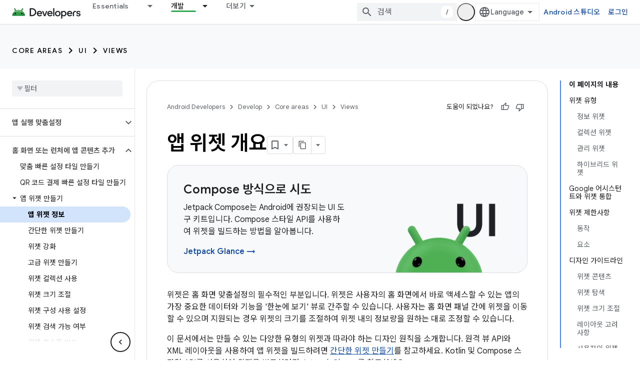

--- FILE ---
content_type: text/html; charset=utf-8
request_url: https://android-dot-devsite-v2-prod.appspot.com/develop/ui/views/appwidgets/overview?hl=ko
body_size: 44265
content:









<!doctype html>
<html 
      lang="ko-x-mtfrom-en"
      dir="ltr">
  <head>
    <meta name="google-signin-client-id" content="721724668570-nbkv1cfusk7kk4eni4pjvepaus73b13t.apps.googleusercontent.com"><meta name="google-signin-scope"
          content="profile email https://www.googleapis.com/auth/developerprofiles https://www.googleapis.com/auth/developerprofiles.award https://www.googleapis.com/auth/devprofiles.full_control.firstparty"><meta property="og:site_name" content="Android Developers">
    <meta property="og:type" content="website"><meta name="robots" content="noindex"><meta name="theme-color" content="#34a853"><meta charset="utf-8">
    <meta content="IE=Edge" http-equiv="X-UA-Compatible">
    <meta name="viewport" content="width=device-width, initial-scale=1">
    

    <link rel="manifest" href="/_pwa/android/manifest.json"
          crossorigin="use-credentials">
    <link rel="preconnect" href="//www.gstatic.com" crossorigin>
    <link rel="preconnect" href="//fonts.gstatic.com" crossorigin>
    <link rel="preconnect" href="//fonts.googleapis.com" crossorigin>
    <link rel="preconnect" href="//apis.google.com" crossorigin>
    <link rel="preconnect" href="//www.google-analytics.com" crossorigin><link rel="stylesheet" href="//fonts.googleapis.com/css?family=Google+Sans:400,500,600,700|Google+Sans+Text:400,400italic,500,500italic,600,600italic,700,700italic|Roboto+Mono:400,500,700&display=swap">
      <link rel="stylesheet"
            href="//fonts.googleapis.com/css2?family=Material+Icons&family=Material+Symbols+Outlined&display=block"><link rel="stylesheet" href="//fonts.googleapis.com/earlyaccess/notosanskr.css"><link rel="stylesheet" href="https://www.gstatic.com/devrel-devsite/prod/v5f5028bd8220352863507a1bacc6e2ea79a725fdb2dd736f205c6da16a3d00d1/android/css/app.css">
      
        <link rel="stylesheet" href="https://www.gstatic.com/devrel-devsite/prod/v5f5028bd8220352863507a1bacc6e2ea79a725fdb2dd736f205c6da16a3d00d1/android/css/dark-theme.css" disabled>
      <link rel="shortcut icon" href="https://www.gstatic.com/devrel-devsite/prod/v5f5028bd8220352863507a1bacc6e2ea79a725fdb2dd736f205c6da16a3d00d1/android/images/favicon.svg">
    <link rel="apple-touch-icon" href="https://www.gstatic.com/devrel-devsite/prod/v5f5028bd8220352863507a1bacc6e2ea79a725fdb2dd736f205c6da16a3d00d1/android/images/touchicon-180.png"><link rel="canonical" href="https://developer.android.com/develop/ui/views/appwidgets/overview?hl=ko">
      <link rel="dns-prefetch" href="//android-dot-devsite-v2-prod.appspot.com"><link rel="search" type="application/opensearchdescription+xml"
            title="Android Developers" href="https://android-dot-devsite-v2-prod.appspot.com/s/opensearch.xml?hl=ko">
      <link rel="alternate" hreflang="en"
          href="https://developer.android.com/develop/ui/views/appwidgets/overview" /><link rel="alternate" hreflang="x-default" href="https://developer.android.com/develop/ui/views/appwidgets/overview" /><link rel="alternate" hreflang="ar"
          href="https://developer.android.com/develop/ui/views/appwidgets/overview?hl=ar" /><link rel="alternate" hreflang="bn"
          href="https://developer.android.com/develop/ui/views/appwidgets/overview?hl=bn" /><link rel="alternate" hreflang="zh-Hans"
          href="https://developer.android.com/develop/ui/views/appwidgets/overview?hl=zh-cn" /><link rel="alternate" hreflang="zh-Hant"
          href="https://developer.android.com/develop/ui/views/appwidgets/overview?hl=zh-tw" /><link rel="alternate" hreflang="fa"
          href="https://developer.android.com/develop/ui/views/appwidgets/overview?hl=fa" /><link rel="alternate" hreflang="fr"
          href="https://developer.android.com/develop/ui/views/appwidgets/overview?hl=fr" /><link rel="alternate" hreflang="de"
          href="https://developer.android.com/develop/ui/views/appwidgets/overview?hl=de" /><link rel="alternate" hreflang="he"
          href="https://developer.android.com/develop/ui/views/appwidgets/overview?hl=he" /><link rel="alternate" hreflang="hi"
          href="https://developer.android.com/develop/ui/views/appwidgets/overview?hl=hi" /><link rel="alternate" hreflang="id"
          href="https://developer.android.com/develop/ui/views/appwidgets/overview?hl=id" /><link rel="alternate" hreflang="it"
          href="https://developer.android.com/develop/ui/views/appwidgets/overview?hl=it" /><link rel="alternate" hreflang="ja"
          href="https://developer.android.com/develop/ui/views/appwidgets/overview?hl=ja" /><link rel="alternate" hreflang="ko"
          href="https://developer.android.com/develop/ui/views/appwidgets/overview?hl=ko" /><link rel="alternate" hreflang="pl"
          href="https://developer.android.com/develop/ui/views/appwidgets/overview?hl=pl" /><link rel="alternate" hreflang="pt-BR"
          href="https://developer.android.com/develop/ui/views/appwidgets/overview?hl=pt-br" /><link rel="alternate" hreflang="ru"
          href="https://developer.android.com/develop/ui/views/appwidgets/overview?hl=ru" /><link rel="alternate" hreflang="es-419"
          href="https://developer.android.com/develop/ui/views/appwidgets/overview?hl=es-419" /><link rel="alternate" hreflang="th"
          href="https://developer.android.com/develop/ui/views/appwidgets/overview?hl=th" /><link rel="alternate" hreflang="tr"
          href="https://developer.android.com/develop/ui/views/appwidgets/overview?hl=tr" /><link rel="alternate" hreflang="vi"
          href="https://developer.android.com/develop/ui/views/appwidgets/overview?hl=vi" /><title>앱 위젯 개요 &nbsp;|&nbsp; Views &nbsp;|&nbsp; Android Developers</title>

<meta property="og:title" content="앱 위젯 개요 &nbsp;|&nbsp; Views &nbsp;|&nbsp; Android Developers"><meta property="og:url" content="https://developer.android.com/develop/ui/views/appwidgets/overview?hl=ko"><meta property="og:image" content="https://developer.android.com/static/images/social/android-developers.png?hl=ko">
  <meta property="og:image:width" content="1200">
  <meta property="og:image:height" content="675"><meta property="og:locale" content="ko"><meta name="twitter:card" content="summary_large_image"><script type="application/ld+json">
  {
    "@context": "https://schema.org",
    "@type": "Article",
    
    "headline": "앱 위젯 개요"
  }
</script><script type="application/ld+json">
  {
    "@context": "https://schema.org",
    "@type": "BreadcrumbList",
    "itemListElement": [{
      "@type": "ListItem",
      "position": 1,
      "name": "Develop",
      "item": "https://developer.android.com/develop"
    },{
      "@type": "ListItem",
      "position": 2,
      "name": "Core areas",
      "item": "https://developer.android.com/develop/core-areas"
    },{
      "@type": "ListItem",
      "position": 3,
      "name": "UI",
      "item": "https://developer.android.com/develop/ui"
    },{
      "@type": "ListItem",
      "position": 4,
      "name": "Views",
      "item": "https://developer.android.com/develop/ui/views/layout/declaring-layout"
    },{
      "@type": "ListItem",
      "position": 5,
      "name": "앱 위젯 개요",
      "item": "https://developer.android.com/develop/ui/views/appwidgets/overview"
    }]
  }
  </script><link rel="alternate machine-translated-from" hreflang="en"
        href="https://android-dot-devsite-v2-prod.appspot.com/develop/ui/views/appwidgets/overview?hl=en">
  

  

  


    
      <link rel="stylesheet" href="/extras.css"></head>
  <body class="color-scheme--light"
        template="page"
        theme="android-theme"
        type="article"
        
        appearance
        
        layout="docs"
        
        
        
        
        
        display-toc
        pending>
  
    <devsite-progress type="indeterminate" id="app-progress"></devsite-progress>
  
  
    <a href="#main-content" class="skip-link button">
      
      기본 콘텐츠로 건너뛰기
    </a>
    <section class="devsite-wrapper">
      <devsite-cookie-notification-bar></devsite-cookie-notification-bar><devsite-header role="banner">
  
    





















<div class="devsite-header--inner" data-nosnippet>
  <div class="devsite-top-logo-row-wrapper-wrapper">
    <div class="devsite-top-logo-row-wrapper">
      <div class="devsite-top-logo-row">
        <button type="button" id="devsite-hamburger-menu"
          class="devsite-header-icon-button button-flat material-icons gc-analytics-event"
          data-category="Site-Wide Custom Events"
          data-label="Navigation menu button"
          visually-hidden
          aria-label="메뉴 열기">
        </button>
        
<div class="devsite-product-name-wrapper">

  <a href="/" class="devsite-site-logo-link gc-analytics-event"
   data-category="Site-Wide Custom Events" data-label="Site logo" track-type="globalNav"
   track-name="androidDevelopers" track-metadata-position="nav"
   track-metadata-eventDetail="nav">
  
  <picture>
    
    <source srcset="https://www.gstatic.com/devrel-devsite/prod/v5f5028bd8220352863507a1bacc6e2ea79a725fdb2dd736f205c6da16a3d00d1/android/images/lockup-dark-theme.png"
            media="(prefers-color-scheme: dark)"
            class="devsite-dark-theme">
    
    <img src="https://www.gstatic.com/devrel-devsite/prod/v5f5028bd8220352863507a1bacc6e2ea79a725fdb2dd736f205c6da16a3d00d1/android/images/lockup.png" class="devsite-site-logo" alt="Android Developers">
  </picture>
  
</a>



  
  
  <span class="devsite-product-name">
    <ul class="devsite-breadcrumb-list"
  >
  
  <li class="devsite-breadcrumb-item
             ">
    
    
    
      
      
    
  </li>
  
</ul>
  </span>

</div>
        <div class="devsite-top-logo-row-middle">
          <div class="devsite-header-upper-tabs">
            
              
              
  <devsite-tabs class="upper-tabs">

    <nav class="devsite-tabs-wrapper" aria-label="상단 탭">
      
        
          <tab class="devsite-dropdown
    devsite-dropdown-full
    
    
    ">
  
    <a href="https://android-dot-devsite-v2-prod.appspot.com/get-started?hl=ko"
    class="devsite-tabs-content gc-analytics-event android-dropdown-tab"
      track-metadata-eventdetail="https://android-dot-devsite-v2-prod.appspot.com/get-started?hl=ko"
    
       track-type="nav"
       track-metadata-position="nav - essentials"
       track-metadata-module="primary nav"
       
       
         
           data-category="Site-Wide Custom Events"
         
           data-label="Tab: Essentials"
         
           track-name="essentials"
         
       >
    Essentials
  
    </a>
    
      <button
         aria-haspopup="menu"
         aria-expanded="false"
         aria-label="드롭다운 메뉴: Essentials"
         track-type="nav"
         track-metadata-eventdetail="https://android-dot-devsite-v2-prod.appspot.com/get-started?hl=ko"
         track-metadata-position="nav - essentials"
         track-metadata-module="primary nav"
         
          
            data-category="Site-Wide Custom Events"
          
            data-label="Tab: Essentials"
          
            track-name="essentials"
          
        
         class="devsite-tabs-dropdown-toggle devsite-icon devsite-icon-arrow-drop-down"></button>
    
  
  <div class="devsite-tabs-dropdown" role="menu" aria-label="submenu" hidden>
    
    <div class="devsite-tabs-dropdown-content">
      
        <div class="devsite-tabs-dropdown-column
                    android-dropdown android-dropdown-primary android-dropdown-ai">
          
            <ul class="devsite-tabs-dropdown-section
                       ">
              
                <li class="devsite-nav-title" role="heading" tooltip>AI 환경 빌드</li>
              
              
                <li class="devsite-nav-description">Gemini API 등을 사용해 AI 기반 Android 앱을 빌드하세요.
</li>
              
              
                <li class="devsite-nav-item">
                  <a href="https://android-dot-devsite-v2-prod.appspot.com/ai?hl=ko"
                    
                     track-type="nav"
                     track-metadata-eventdetail="https://android-dot-devsite-v2-prod.appspot.com/ai?hl=ko"
                     track-metadata-position="nav - essentials"
                     track-metadata-module="tertiary nav"
                     
                       track-metadata-module_headline="ai 환경 빌드"
                     
                     tooltip
                  
                    
                     class="button button-primary"
                    
                  >
                    
                    <div class="devsite-nav-item-title">
                      시작하기
                    </div>
                    
                  </a>
                </li>
              
            </ul>
          
        </div>
      
        <div class="devsite-tabs-dropdown-column
                    android-dropdown">
          
            <ul class="devsite-tabs-dropdown-section
                       android-dropdown-section-icon android-dropdown-section-icon-launch">
              
                <li class="devsite-nav-title" role="heading" tooltip>시작하기</li>
              
              
                <li class="devsite-nav-description">첫 번째 앱을 만들어 시작해 보세요. 교육 과정을 자세히 살펴보거나 직접 앱 개발을 탐색해 보세요.
</li>
              
              
                <li class="devsite-nav-item">
                  <a href="https://android-dot-devsite-v2-prod.appspot.com/get-started/overview?hl=ko"
                    
                     track-type="nav"
                     track-metadata-eventdetail="https://android-dot-devsite-v2-prod.appspot.com/get-started/overview?hl=ko"
                     track-metadata-position="nav - essentials"
                     track-metadata-module="tertiary nav"
                     
                       track-metadata-module_headline="시작하기"
                     
                     tooltip
                  >
                    
                    <div class="devsite-nav-item-title">
                      Hello World
                    </div>
                    
                  </a>
                </li>
              
                <li class="devsite-nav-item">
                  <a href="https://android-dot-devsite-v2-prod.appspot.com/courses?hl=ko"
                    
                     track-type="nav"
                     track-metadata-eventdetail="https://android-dot-devsite-v2-prod.appspot.com/courses?hl=ko"
                     track-metadata-position="nav - essentials"
                     track-metadata-module="tertiary nav"
                     
                       track-metadata-module_headline="시작하기"
                     
                     tooltip
                  >
                    
                    <div class="devsite-nav-item-title">
                      교육 과정
                    </div>
                    
                  </a>
                </li>
              
                <li class="devsite-nav-item">
                  <a href="https://android-dot-devsite-v2-prod.appspot.com/get-started/codelabs?hl=ko"
                    
                     track-type="nav"
                     track-metadata-eventdetail="https://android-dot-devsite-v2-prod.appspot.com/get-started/codelabs?hl=ko"
                     track-metadata-position="nav - essentials"
                     track-metadata-module="tertiary nav"
                     
                       track-metadata-module_headline="시작하기"
                     
                     tooltip
                  >
                    
                    <div class="devsite-nav-item-title">
                      튜토리얼
                    </div>
                    
                  </a>
                </li>
              
                <li class="devsite-nav-item">
                  <a href="https://android-dot-devsite-v2-prod.appspot.com/develop/ui/compose/adopt?hl=ko"
                    
                     track-type="nav"
                     track-metadata-eventdetail="https://android-dot-devsite-v2-prod.appspot.com/develop/ui/compose/adopt?hl=ko"
                     track-metadata-position="nav - essentials"
                     track-metadata-module="tertiary nav"
                     
                       track-metadata-module_headline="시작하기"
                     
                     tooltip
                  >
                    
                    <div class="devsite-nav-item-title">
                      팀을 위한 Compose
                    </div>
                    
                  </a>
                </li>
              
                <li class="devsite-nav-item">
                  <a href="https://android-dot-devsite-v2-prod.appspot.com/kotlin?hl=ko"
                    
                     track-type="nav"
                     track-metadata-eventdetail="https://android-dot-devsite-v2-prod.appspot.com/kotlin?hl=ko"
                     track-metadata-position="nav - essentials"
                     track-metadata-module="tertiary nav"
                     
                       track-metadata-module_headline="시작하기"
                     
                     tooltip
                  >
                    
                    <div class="devsite-nav-item-title">
                      Android용 Kotlin
                    </div>
                    
                  </a>
                </li>
              
                <li class="devsite-nav-item">
                  <a href="https://play.google.com/console/about/guides/play-commerce/?hl=ko"
                    
                     track-type="nav"
                     track-metadata-eventdetail="https://play.google.com/console/about/guides/play-commerce/?hl=ko"
                     track-metadata-position="nav - essentials"
                     track-metadata-module="tertiary nav"
                     
                       track-metadata-module_headline="시작하기"
                     
                     tooltip
                  >
                    
                    <div class="devsite-nav-item-title">
                      Play를 통한 수익 창출 ↗️
                    </div>
                    
                  </a>
                </li>
              
                <li class="devsite-nav-item">
                  <a href="https://android-dot-devsite-v2-prod.appspot.com/developer-verification?hl=ko"
                    
                     track-type="nav"
                     track-metadata-eventdetail="https://android-dot-devsite-v2-prod.appspot.com/developer-verification?hl=ko"
                     track-metadata-position="nav - essentials"
                     track-metadata-module="tertiary nav"
                     
                       track-metadata-module_headline="시작하기"
                     
                     tooltip
                  >
                    
                    <div class="devsite-nav-item-title">
                      Android 개발자 인증
                    </div>
                    
                  </a>
                </li>
              
            </ul>
          
        </div>
      
        <div class="devsite-tabs-dropdown-column
                    android-dropdown">
          
            <ul class="devsite-tabs-dropdown-section
                       android-dropdown-section-icon android-dropdown-section-icon-multiple-screens">
              
                <li class="devsite-nav-title" role="heading" tooltip>기기별 확장</li>
              
              
                <li class="devsite-nav-description">휴대전화에서 태블릿, 시계, 헤드셋 등에 이르기까지 원활한 환경을 사용자에게 제공하는 앱을 빌드하세요.
</li>
              
              
                <li class="devsite-nav-item">
                  <a href="https://android-dot-devsite-v2-prod.appspot.com/adaptive-apps?hl=ko"
                    
                     track-type="nav"
                     track-metadata-eventdetail="https://android-dot-devsite-v2-prod.appspot.com/adaptive-apps?hl=ko"
                     track-metadata-position="nav - essentials"
                     track-metadata-module="tertiary nav"
                     
                       track-metadata-module_headline="기기별 확장"
                     
                     tooltip
                  >
                    
                    <div class="devsite-nav-item-title">
                      적응형 앱
                    </div>
                    
                  </a>
                </li>
              
                <li class="devsite-nav-item">
                  <a href="https://android-dot-devsite-v2-prod.appspot.com/xr?hl=ko"
                    
                     track-type="nav"
                     track-metadata-eventdetail="https://android-dot-devsite-v2-prod.appspot.com/xr?hl=ko"
                     track-metadata-position="nav - essentials"
                     track-metadata-module="tertiary nav"
                     
                       track-metadata-module_headline="기기별 확장"
                     
                     tooltip
                  >
                    
                    <div class="devsite-nav-item-title">
                      Android XR
                    </div>
                    
                  </a>
                </li>
              
                <li class="devsite-nav-item">
                  <a href="https://android-dot-devsite-v2-prod.appspot.com/wear?hl=ko"
                    
                     track-type="nav"
                     track-metadata-eventdetail="https://android-dot-devsite-v2-prod.appspot.com/wear?hl=ko"
                     track-metadata-position="nav - essentials"
                     track-metadata-module="tertiary nav"
                     
                       track-metadata-module_headline="기기별 확장"
                     
                     tooltip
                  >
                    
                    <div class="devsite-nav-item-title">
                      Wear OS
                    </div>
                    
                  </a>
                </li>
              
                <li class="devsite-nav-item">
                  <a href="https://android-dot-devsite-v2-prod.appspot.com/cars?hl=ko"
                    
                     track-type="nav"
                     track-metadata-eventdetail="https://android-dot-devsite-v2-prod.appspot.com/cars?hl=ko"
                     track-metadata-position="nav - essentials"
                     track-metadata-module="tertiary nav"
                     
                       track-metadata-module_headline="기기별 확장"
                     
                     tooltip
                  >
                    
                    <div class="devsite-nav-item-title">
                      자동차용 Android
                    </div>
                    
                  </a>
                </li>
              
                <li class="devsite-nav-item">
                  <a href="https://android-dot-devsite-v2-prod.appspot.com/tv?hl=ko"
                    
                     track-type="nav"
                     track-metadata-eventdetail="https://android-dot-devsite-v2-prod.appspot.com/tv?hl=ko"
                     track-metadata-position="nav - essentials"
                     track-metadata-module="tertiary nav"
                     
                       track-metadata-module_headline="기기별 확장"
                     
                     tooltip
                  >
                    
                    <div class="devsite-nav-item-title">
                      Android TV
                    </div>
                    
                  </a>
                </li>
              
                <li class="devsite-nav-item">
                  <a href="https://android-dot-devsite-v2-prod.appspot.com/chrome-os?hl=ko"
                    
                     track-type="nav"
                     track-metadata-eventdetail="https://android-dot-devsite-v2-prod.appspot.com/chrome-os?hl=ko"
                     track-metadata-position="nav - essentials"
                     track-metadata-module="tertiary nav"
                     
                       track-metadata-module_headline="기기별 확장"
                     
                     tooltip
                  >
                    
                    <div class="devsite-nav-item-title">
                      ChromeOS
                    </div>
                    
                  </a>
                </li>
              
            </ul>
          
        </div>
      
        <div class="devsite-tabs-dropdown-column
                    android-dropdown">
          
            <ul class="devsite-tabs-dropdown-section
                       android-dropdown-section-icon android-dropdown-section-icon-platform">
              
                <li class="devsite-nav-title" role="heading" tooltip>카테고리별로 빌드</li>
              
              
                <li class="devsite-nav-description">Google의 규정적이고 독보적인 지침에 따라 사용 사례에 맞게 빌드하는 방법을 알아보세요.
</li>
              
              
                <li class="devsite-nav-item">
                  <a href="https://android-dot-devsite-v2-prod.appspot.com/games?hl=ko"
                    
                     track-type="nav"
                     track-metadata-eventdetail="https://android-dot-devsite-v2-prod.appspot.com/games?hl=ko"
                     track-metadata-position="nav - essentials"
                     track-metadata-module="tertiary nav"
                     
                       track-metadata-module_headline="카테고리별로 빌드"
                     
                     tooltip
                  >
                    
                    <div class="devsite-nav-item-title">
                      게임
                    </div>
                    
                  </a>
                </li>
              
                <li class="devsite-nav-item">
                  <a href="https://android-dot-devsite-v2-prod.appspot.com/media?hl=ko"
                    
                     track-type="nav"
                     track-metadata-eventdetail="https://android-dot-devsite-v2-prod.appspot.com/media?hl=ko"
                     track-metadata-position="nav - essentials"
                     track-metadata-module="tertiary nav"
                     
                       track-metadata-module_headline="카테고리별로 빌드"
                     
                     tooltip
                  >
                    
                    <div class="devsite-nav-item-title">
                      카메라 및 미디어
                    </div>
                    
                  </a>
                </li>
              
                <li class="devsite-nav-item">
                  <a href="https://android-dot-devsite-v2-prod.appspot.com/social-and-messaging?hl=ko"
                    
                     track-type="nav"
                     track-metadata-eventdetail="https://android-dot-devsite-v2-prod.appspot.com/social-and-messaging?hl=ko"
                     track-metadata-position="nav - essentials"
                     track-metadata-module="tertiary nav"
                     
                       track-metadata-module_headline="카테고리별로 빌드"
                     
                     tooltip
                  >
                    
                    <div class="devsite-nav-item-title">
                      소셜 및 메시지
                    </div>
                    
                  </a>
                </li>
              
                <li class="devsite-nav-item">
                  <a href="https://android-dot-devsite-v2-prod.appspot.com/health-and-fitness?hl=ko"
                    
                     track-type="nav"
                     track-metadata-eventdetail="https://android-dot-devsite-v2-prod.appspot.com/health-and-fitness?hl=ko"
                     track-metadata-position="nav - essentials"
                     track-metadata-module="tertiary nav"
                     
                       track-metadata-module_headline="카테고리별로 빌드"
                     
                     tooltip
                  >
                    
                    <div class="devsite-nav-item-title">
                      건강 및 운동
                    </div>
                    
                  </a>
                </li>
              
                <li class="devsite-nav-item">
                  <a href="https://android-dot-devsite-v2-prod.appspot.com/productivity?hl=ko"
                    
                     track-type="nav"
                     track-metadata-eventdetail="https://android-dot-devsite-v2-prod.appspot.com/productivity?hl=ko"
                     track-metadata-position="nav - essentials"
                     track-metadata-module="tertiary nav"
                     
                       track-metadata-module_headline="카테고리별로 빌드"
                     
                     tooltip
                  >
                    
                    <div class="devsite-nav-item-title">
                      생산성
                    </div>
                    
                  </a>
                </li>
              
                <li class="devsite-nav-item">
                  <a href="https://android-dot-devsite-v2-prod.appspot.com/work/overview?hl=ko"
                    
                     track-type="nav"
                     track-metadata-eventdetail="https://android-dot-devsite-v2-prod.appspot.com/work/overview?hl=ko"
                     track-metadata-position="nav - essentials"
                     track-metadata-module="tertiary nav"
                     
                       track-metadata-module_headline="카테고리별로 빌드"
                     
                     tooltip
                  >
                    
                    <div class="devsite-nav-item-title">
                      기업용 앱
                    </div>
                    
                  </a>
                </li>
              
            </ul>
          
        </div>
      
        <div class="devsite-tabs-dropdown-column
                    android-dropdown">
          
            <ul class="devsite-tabs-dropdown-section
                       android-dropdown-section-icon android-dropdown-section-icon-stars">
              
                <li class="devsite-nav-title" role="heading" tooltip>최신 뉴스 확인</li>
              
              
                <li class="devsite-nav-description">일 년 내내 최신 버전을 체험하고, 미리보기 프로그램에 참여하고, 의견을 보내주세요.
</li>
              
              
                <li class="devsite-nav-item">
                  <a href="https://android-dot-devsite-v2-prod.appspot.com/latest-updates?hl=ko"
                    
                     track-type="nav"
                     track-metadata-eventdetail="https://android-dot-devsite-v2-prod.appspot.com/latest-updates?hl=ko"
                     track-metadata-position="nav - essentials"
                     track-metadata-module="tertiary nav"
                     
                       track-metadata-module_headline="최신 뉴스 확인"
                     
                     tooltip
                  >
                    
                    <div class="devsite-nav-item-title">
                      최신 업데이트
                    </div>
                    
                  </a>
                </li>
              
                <li class="devsite-nav-item">
                  <a href="https://android-dot-devsite-v2-prod.appspot.com/latest-updates/experimental?hl=ko"
                    
                     track-type="nav"
                     track-metadata-eventdetail="https://android-dot-devsite-v2-prod.appspot.com/latest-updates/experimental?hl=ko"
                     track-metadata-position="nav - essentials"
                     track-metadata-module="tertiary nav"
                     
                       track-metadata-module_headline="최신 뉴스 확인"
                     
                     tooltip
                  >
                    
                    <div class="devsite-nav-item-title">
                      실험 버전 업데이트
                    </div>
                    
                  </a>
                </li>
              
                <li class="devsite-nav-item">
                  <a href="https://android-dot-devsite-v2-prod.appspot.com/studio/preview?hl=ko"
                    
                     track-type="nav"
                     track-metadata-eventdetail="https://android-dot-devsite-v2-prod.appspot.com/studio/preview?hl=ko"
                     track-metadata-position="nav - essentials"
                     track-metadata-module="tertiary nav"
                     
                       track-metadata-module_headline="최신 뉴스 확인"
                     
                     tooltip
                  >
                    
                    <div class="devsite-nav-item-title">
                      Android 스튜디오 미리보기
                    </div>
                    
                  </a>
                </li>
              
                <li class="devsite-nav-item">
                  <a href="https://android-dot-devsite-v2-prod.appspot.com/jetpack/androidx/versions?hl=ko"
                    
                     track-type="nav"
                     track-metadata-eventdetail="https://android-dot-devsite-v2-prod.appspot.com/jetpack/androidx/versions?hl=ko"
                     track-metadata-position="nav - essentials"
                     track-metadata-module="tertiary nav"
                     
                       track-metadata-module_headline="최신 뉴스 확인"
                     
                     tooltip
                  >
                    
                    <div class="devsite-nav-item-title">
                      Jetpack 및 Compose 라이브러리
                    </div>
                    
                  </a>
                </li>
              
                <li class="devsite-nav-item">
                  <a href="https://android-dot-devsite-v2-prod.appspot.com/training/wearables/versions/latest?hl=ko"
                    
                     track-type="nav"
                     track-metadata-eventdetail="https://android-dot-devsite-v2-prod.appspot.com/training/wearables/versions/latest?hl=ko"
                     track-metadata-position="nav - essentials"
                     track-metadata-module="tertiary nav"
                     
                       track-metadata-module_headline="최신 뉴스 확인"
                     
                     tooltip
                  >
                    
                    <div class="devsite-nav-item-title">
                      Wear OS 출시
                    </div>
                    
                  </a>
                </li>
              
                <li class="devsite-nav-item">
                  <a href="https://android-dot-devsite-v2-prod.appspot.com/design-for-safety/privacy-sandbox?hl=ko"
                    
                     track-type="nav"
                     track-metadata-eventdetail="https://android-dot-devsite-v2-prod.appspot.com/design-for-safety/privacy-sandbox?hl=ko"
                     track-metadata-position="nav - essentials"
                     track-metadata-module="tertiary nav"
                     
                       track-metadata-module_headline="최신 뉴스 확인"
                     
                     tooltip
                  >
                    
                    <div class="devsite-nav-item-title">
                      개인 정보 보호 샌드박스 ↗️
                    </div>
                    
                  </a>
                </li>
              
            </ul>
          
        </div>
      
    </div>
  </div>
</tab>
        
      
        
          <tab class="devsite-dropdown
    devsite-dropdown-full
    
    
    ">
  
    <a href="https://android-dot-devsite-v2-prod.appspot.com/design?hl=ko"
    class="devsite-tabs-content gc-analytics-event android-dropdown-tab"
      track-metadata-eventdetail="https://android-dot-devsite-v2-prod.appspot.com/design?hl=ko"
    
       track-type="nav"
       track-metadata-position="nav - 디자인 및 계획"
       track-metadata-module="primary nav"
       
       
         
           data-category="Site-Wide Custom Events"
         
           data-label="Tab: 디자인 및 계획"
         
           track-name="디자인 및 계획"
         
       >
    디자인 및 계획
  
    </a>
    
      <button
         aria-haspopup="menu"
         aria-expanded="false"
         aria-label="드롭다운 메뉴: 디자인 및 계획"
         track-type="nav"
         track-metadata-eventdetail="https://android-dot-devsite-v2-prod.appspot.com/design?hl=ko"
         track-metadata-position="nav - 디자인 및 계획"
         track-metadata-module="primary nav"
         
          
            data-category="Site-Wide Custom Events"
          
            data-label="Tab: 디자인 및 계획"
          
            track-name="디자인 및 계획"
          
        
         class="devsite-tabs-dropdown-toggle devsite-icon devsite-icon-arrow-drop-down"></button>
    
  
  <div class="devsite-tabs-dropdown" role="menu" aria-label="submenu" hidden>
    
    <div class="devsite-tabs-dropdown-content">
      
        <div class="devsite-tabs-dropdown-column
                    android-dropdown android-dropdown-primary android-dropdown-mad">
          
            <ul class="devsite-tabs-dropdown-section
                       ">
              
                <li class="devsite-nav-title" role="heading" tooltip>최고의 환경</li>
              
              
                <li class="devsite-nav-description">최고의 사용자를 위한 최적의 환경을 구축하세요.
</li>
              
              
                <li class="devsite-nav-item">
                  <a href="https://android-dot-devsite-v2-prod.appspot.com/quality/excellent?hl=ko"
                    
                     track-type="nav"
                     track-metadata-eventdetail="https://android-dot-devsite-v2-prod.appspot.com/quality/excellent?hl=ko"
                     track-metadata-position="nav - 디자인 및 계획"
                     track-metadata-module="tertiary nav"
                     
                       track-metadata-module_headline="최고의 환경"
                     
                     tooltip
                  
                    
                     class="button button-primary"
                    
                  >
                    
                    <div class="devsite-nav-item-title">
                      자세히 알아보기
                    </div>
                    
                  </a>
                </li>
              
            </ul>
          
        </div>
      
        <div class="devsite-tabs-dropdown-column
                    android-dropdown">
          
            <ul class="devsite-tabs-dropdown-section
                       android-dropdown-section-icon android-dropdown-section-icon-layout">
              
                <li class="devsite-nav-title" role="heading" tooltip>UI 디자인</li>
              
              
                <li class="devsite-nav-description">Android 권장사항을 사용하여 멋진 사용자 인터페이스를 디자인하세요.</li>
              
              
                <li class="devsite-nav-item">
                  <a href="https://android-dot-devsite-v2-prod.appspot.com/design/ui?hl=ko"
                    
                     track-type="nav"
                     track-metadata-eventdetail="https://android-dot-devsite-v2-prod.appspot.com/design/ui?hl=ko"
                     track-metadata-position="nav - 디자인 및 계획"
                     track-metadata-module="tertiary nav"
                     
                       track-metadata-module_headline="ui 디자인"
                     
                     tooltip
                  >
                    
                    <div class="devsite-nav-item-title">
                      Android용 디자인
                    </div>
                    
                  </a>
                </li>
              
                <li class="devsite-nav-item">
                  <a href="https://android-dot-devsite-v2-prod.appspot.com/design/ui/mobile?hl=ko"
                    
                     track-type="nav"
                     track-metadata-eventdetail="https://android-dot-devsite-v2-prod.appspot.com/design/ui/mobile?hl=ko"
                     track-metadata-position="nav - 디자인 및 계획"
                     track-metadata-module="tertiary nav"
                     
                       track-metadata-module_headline="ui 디자인"
                     
                     tooltip
                  >
                    
                    <div class="devsite-nav-item-title">
                      모바일
                    </div>
                    
                  </a>
                </li>
              
                <li class="devsite-nav-item">
                  <a href="https://android-dot-devsite-v2-prod.appspot.com/design/ui/large-screens?hl=ko"
                    
                     track-type="nav"
                     track-metadata-eventdetail="https://android-dot-devsite-v2-prod.appspot.com/design/ui/large-screens?hl=ko"
                     track-metadata-position="nav - 디자인 및 계획"
                     track-metadata-module="tertiary nav"
                     
                       track-metadata-module_headline="ui 디자인"
                     
                     tooltip
                  >
                    
                    <div class="devsite-nav-item-title">
                      적응형 UI
                    </div>
                    
                  </a>
                </li>
              
                <li class="devsite-nav-item">
                  <a href="https://android-dot-devsite-v2-prod.appspot.com/design/ui/xr?hl=ko"
                    
                     track-type="nav"
                     track-metadata-eventdetail="https://android-dot-devsite-v2-prod.appspot.com/design/ui/xr?hl=ko"
                     track-metadata-position="nav - 디자인 및 계획"
                     track-metadata-module="tertiary nav"
                     
                       track-metadata-module_headline="ui 디자인"
                     
                     tooltip
                  >
                    
                    <div class="devsite-nav-item-title">
                      XR 헤드셋 및 XR 안경
                    </div>
                    
                  </a>
                </li>
              
                <li class="devsite-nav-item">
                  <a href="https://android-dot-devsite-v2-prod.appspot.com/design/ui/ai-glasses?hl=ko"
                    
                     track-type="nav"
                     track-metadata-eventdetail="https://android-dot-devsite-v2-prod.appspot.com/design/ui/ai-glasses?hl=ko"
                     track-metadata-position="nav - 디자인 및 계획"
                     track-metadata-module="tertiary nav"
                     
                       track-metadata-module_headline="ui 디자인"
                     
                     tooltip
                  >
                    
                    <div class="devsite-nav-item-title">
                      AI 안경
                    </div>
                    
                  </a>
                </li>
              
                <li class="devsite-nav-item">
                  <a href="https://android-dot-devsite-v2-prod.appspot.com/design/ui/widget?hl=ko"
                    
                     track-type="nav"
                     track-metadata-eventdetail="https://android-dot-devsite-v2-prod.appspot.com/design/ui/widget?hl=ko"
                     track-metadata-position="nav - 디자인 및 계획"
                     track-metadata-module="tertiary nav"
                     
                       track-metadata-module_headline="ui 디자인"
                     
                     tooltip
                  >
                    
                    <div class="devsite-nav-item-title">
                      위젯
                    </div>
                    
                  </a>
                </li>
              
                <li class="devsite-nav-item">
                  <a href="https://android-dot-devsite-v2-prod.appspot.com/design/ui/wear?hl=ko"
                    
                     track-type="nav"
                     track-metadata-eventdetail="https://android-dot-devsite-v2-prod.appspot.com/design/ui/wear?hl=ko"
                     track-metadata-position="nav - 디자인 및 계획"
                     track-metadata-module="tertiary nav"
                     
                       track-metadata-module_headline="ui 디자인"
                     
                     tooltip
                  >
                    
                    <div class="devsite-nav-item-title">
                      Wear OS
                    </div>
                    
                  </a>
                </li>
              
                <li class="devsite-nav-item">
                  <a href="https://android-dot-devsite-v2-prod.appspot.com/design/ui/tv?hl=ko"
                    
                     track-type="nav"
                     track-metadata-eventdetail="https://android-dot-devsite-v2-prod.appspot.com/design/ui/tv?hl=ko"
                     track-metadata-position="nav - 디자인 및 계획"
                     track-metadata-module="tertiary nav"
                     
                       track-metadata-module_headline="ui 디자인"
                     
                     tooltip
                  >
                    
                    <div class="devsite-nav-item-title">
                      Android TV
                    </div>
                    
                  </a>
                </li>
              
                <li class="devsite-nav-item">
                  <a href="https://android-dot-devsite-v2-prod.appspot.com/design/ui/cars?hl=ko"
                    
                     track-type="nav"
                     track-metadata-eventdetail="https://android-dot-devsite-v2-prod.appspot.com/design/ui/cars?hl=ko"
                     track-metadata-position="nav - 디자인 및 계획"
                     track-metadata-module="tertiary nav"
                     
                       track-metadata-module_headline="ui 디자인"
                     
                     tooltip
                  >
                    
                    <div class="devsite-nav-item-title">
                      자동차용 Android
                    </div>
                    
                  </a>
                </li>
              
            </ul>
          
        </div>
      
        <div class="devsite-tabs-dropdown-column
                    android-dropdown">
          
            <ul class="devsite-tabs-dropdown-section
                       android-dropdown-section-icon android-dropdown-section-icon-design">
              
                <li class="devsite-nav-title" role="heading" tooltip>아키텍처</li>
              
              
                <li class="devsite-nav-description">강력하고 테스트와 유지관리가 쉬운 앱 로직과 서비스를 디자인하세요.</li>
              
              
                <li class="devsite-nav-item">
                  <a href="https://android-dot-devsite-v2-prod.appspot.com/topic/architecture/intro?hl=ko"
                    
                     track-type="nav"
                     track-metadata-eventdetail="https://android-dot-devsite-v2-prod.appspot.com/topic/architecture/intro?hl=ko"
                     track-metadata-position="nav - 디자인 및 계획"
                     track-metadata-module="tertiary nav"
                     
                       track-metadata-module_headline="아키텍처"
                     
                     tooltip
                  >
                    
                    <div class="devsite-nav-item-title">
                      소개
                    </div>
                    
                  </a>
                </li>
              
                <li class="devsite-nav-item">
                  <a href="https://android-dot-devsite-v2-prod.appspot.com/topic/libraries/view-binding?hl=ko"
                    
                     track-type="nav"
                     track-metadata-eventdetail="https://android-dot-devsite-v2-prod.appspot.com/topic/libraries/view-binding?hl=ko"
                     track-metadata-position="nav - 디자인 및 계획"
                     track-metadata-module="tertiary nav"
                     
                       track-metadata-module_headline="아키텍처"
                     
                     tooltip
                  >
                    
                    <div class="devsite-nav-item-title">
                      라이브러리
                    </div>
                    
                  </a>
                </li>
              
                <li class="devsite-nav-item">
                  <a href="https://android-dot-devsite-v2-prod.appspot.com/guide/navigation/navigation-principles?hl=ko"
                    
                     track-type="nav"
                     track-metadata-eventdetail="https://android-dot-devsite-v2-prod.appspot.com/guide/navigation/navigation-principles?hl=ko"
                     track-metadata-position="nav - 디자인 및 계획"
                     track-metadata-module="tertiary nav"
                     
                       track-metadata-module_headline="아키텍처"
                     
                     tooltip
                  >
                    
                    <div class="devsite-nav-item-title">
                      탐색
                    </div>
                    
                  </a>
                </li>
              
                <li class="devsite-nav-item">
                  <a href="https://android-dot-devsite-v2-prod.appspot.com/topic/modularization?hl=ko"
                    
                     track-type="nav"
                     track-metadata-eventdetail="https://android-dot-devsite-v2-prod.appspot.com/topic/modularization?hl=ko"
                     track-metadata-position="nav - 디자인 및 계획"
                     track-metadata-module="tertiary nav"
                     
                       track-metadata-module_headline="아키텍처"
                     
                     tooltip
                  >
                    
                    <div class="devsite-nav-item-title">
                      모듈화
                    </div>
                    
                  </a>
                </li>
              
                <li class="devsite-nav-item">
                  <a href="https://android-dot-devsite-v2-prod.appspot.com/training/testing/fundamentals?hl=ko"
                    
                     track-type="nav"
                     track-metadata-eventdetail="https://android-dot-devsite-v2-prod.appspot.com/training/testing/fundamentals?hl=ko"
                     track-metadata-position="nav - 디자인 및 계획"
                     track-metadata-module="tertiary nav"
                     
                       track-metadata-module_headline="아키텍처"
                     
                     tooltip
                  >
                    
                    <div class="devsite-nav-item-title">
                      테스트
                    </div>
                    
                  </a>
                </li>
              
                <li class="devsite-nav-item">
                  <a href="https://android-dot-devsite-v2-prod.appspot.com/kotlin/multiplatform?hl=ko"
                    
                     track-type="nav"
                     track-metadata-eventdetail="https://android-dot-devsite-v2-prod.appspot.com/kotlin/multiplatform?hl=ko"
                     track-metadata-position="nav - 디자인 및 계획"
                     track-metadata-module="tertiary nav"
                     
                       track-metadata-module_headline="아키텍처"
                     
                     tooltip
                  >
                    
                    <div class="devsite-nav-item-title">
                      Kotlin 멀티플랫폼
                    </div>
                    
                  </a>
                </li>
              
            </ul>
          
        </div>
      
        <div class="devsite-tabs-dropdown-column
                    android-dropdown">
          
            <ul class="devsite-tabs-dropdown-section
                       android-dropdown-section-icon android-dropdown-section-icon-vitals">
              
                <li class="devsite-nav-title" role="heading" tooltip>품질</li>
              
              
                <li class="devsite-nav-description">앱 품질을 계획하고 Play 스토어 가이드라인을 준수하세요.</li>
              
              
                <li class="devsite-nav-item">
                  <a href="https://android-dot-devsite-v2-prod.appspot.com/quality?hl=ko"
                    
                     track-type="nav"
                     track-metadata-eventdetail="https://android-dot-devsite-v2-prod.appspot.com/quality?hl=ko"
                     track-metadata-position="nav - 디자인 및 계획"
                     track-metadata-module="tertiary nav"
                     
                       track-metadata-module_headline="품질"
                     
                     tooltip
                  >
                    
                    <div class="devsite-nav-item-title">
                      개요
                    </div>
                    
                  </a>
                </li>
              
                <li class="devsite-nav-item">
                  <a href="https://android-dot-devsite-v2-prod.appspot.com/quality/core-value?hl=ko"
                    
                     track-type="nav"
                     track-metadata-eventdetail="https://android-dot-devsite-v2-prod.appspot.com/quality/core-value?hl=ko"
                     track-metadata-position="nav - 디자인 및 계획"
                     track-metadata-module="tertiary nav"
                     
                       track-metadata-module_headline="품질"
                     
                     tooltip
                  >
                    
                    <div class="devsite-nav-item-title">
                      핵심 가치
                    </div>
                    
                  </a>
                </li>
              
                <li class="devsite-nav-item">
                  <a href="https://android-dot-devsite-v2-prod.appspot.com/quality/user-experience?hl=ko"
                    
                     track-type="nav"
                     track-metadata-eventdetail="https://android-dot-devsite-v2-prod.appspot.com/quality/user-experience?hl=ko"
                     track-metadata-position="nav - 디자인 및 계획"
                     track-metadata-module="tertiary nav"
                     
                       track-metadata-module_headline="품질"
                     
                     tooltip
                  >
                    
                    <div class="devsite-nav-item-title">
                      사용자 환경
                    </div>
                    
                  </a>
                </li>
              
                <li class="devsite-nav-item">
                  <a href="https://android-dot-devsite-v2-prod.appspot.com/guide/topics/ui/accessibility?hl=ko"
                    
                     track-type="nav"
                     track-metadata-eventdetail="https://android-dot-devsite-v2-prod.appspot.com/guide/topics/ui/accessibility?hl=ko"
                     track-metadata-position="nav - 디자인 및 계획"
                     track-metadata-module="tertiary nav"
                     
                       track-metadata-module_headline="품질"
                     
                     tooltip
                  >
                    
                    <div class="devsite-nav-item-title">
                      접근성
                    </div>
                    
                  </a>
                </li>
              
                <li class="devsite-nav-item">
                  <a href="https://android-dot-devsite-v2-prod.appspot.com/quality/technical?hl=ko"
                    
                     track-type="nav"
                     track-metadata-eventdetail="https://android-dot-devsite-v2-prod.appspot.com/quality/technical?hl=ko"
                     track-metadata-position="nav - 디자인 및 계획"
                     track-metadata-module="tertiary nav"
                     
                       track-metadata-module_headline="품질"
                     
                     tooltip
                  >
                    
                    <div class="devsite-nav-item-title">
                      기술 품질
                    </div>
                    
                  </a>
                </li>
              
                <li class="devsite-nav-item">
                  <a href="https://android-dot-devsite-v2-prod.appspot.com/quality/excellent?hl=ko"
                    
                     track-type="nav"
                     track-metadata-eventdetail="https://android-dot-devsite-v2-prod.appspot.com/quality/excellent?hl=ko"
                     track-metadata-position="nav - 디자인 및 계획"
                     track-metadata-module="tertiary nav"
                     
                       track-metadata-module_headline="품질"
                     
                     tooltip
                  >
                    
                    <div class="devsite-nav-item-title">
                      최고의 환경
                    </div>
                    
                  </a>
                </li>
              
            </ul>
          
        </div>
      
        <div class="devsite-tabs-dropdown-column
                    android-dropdown">
          
            <ul class="devsite-tabs-dropdown-section
                       android-dropdown-section-icon android-dropdown-section-icon-security-2">
              
                <li class="devsite-nav-title" role="heading" tooltip>보안</li>
              
              
                <li class="devsite-nav-description">위협으로부터 사용자를 보호하고 안전한 Android 환경을 보장하세요.</li>
              
              
                <li class="devsite-nav-item">
                  <a href="https://android-dot-devsite-v2-prod.appspot.com/security?hl=ko"
                    
                     track-type="nav"
                     track-metadata-eventdetail="https://android-dot-devsite-v2-prod.appspot.com/security?hl=ko"
                     track-metadata-position="nav - 디자인 및 계획"
                     track-metadata-module="tertiary nav"
                     
                       track-metadata-module_headline="보안"
                     
                     tooltip
                  >
                    
                    <div class="devsite-nav-item-title">
                      개요
                    </div>
                    
                  </a>
                </li>
              
                <li class="devsite-nav-item">
                  <a href="https://android-dot-devsite-v2-prod.appspot.com/privacy?hl=ko"
                    
                     track-type="nav"
                     track-metadata-eventdetail="https://android-dot-devsite-v2-prod.appspot.com/privacy?hl=ko"
                     track-metadata-position="nav - 디자인 및 계획"
                     track-metadata-module="tertiary nav"
                     
                       track-metadata-module_headline="보안"
                     
                     tooltip
                  >
                    
                    <div class="devsite-nav-item-title">
                      개인 정보 보호
                    </div>
                    
                  </a>
                </li>
              
                <li class="devsite-nav-item">
                  <a href="https://android-dot-devsite-v2-prod.appspot.com/privacy?hl=ko#app-permissions"
                    
                     track-type="nav"
                     track-metadata-eventdetail="https://android-dot-devsite-v2-prod.appspot.com/privacy?hl=ko#app-permissions"
                     track-metadata-position="nav - 디자인 및 계획"
                     track-metadata-module="tertiary nav"
                     
                       track-metadata-module_headline="보안"
                     
                     tooltip
                  >
                    
                    <div class="devsite-nav-item-title">
                      권한
                    </div>
                    
                  </a>
                </li>
              
                <li class="devsite-nav-item">
                  <a href="https://android-dot-devsite-v2-prod.appspot.com/identity?hl=ko"
                    
                     track-type="nav"
                     track-metadata-eventdetail="https://android-dot-devsite-v2-prod.appspot.com/identity?hl=ko"
                     track-metadata-position="nav - 디자인 및 계획"
                     track-metadata-module="tertiary nav"
                     
                       track-metadata-module_headline="보안"
                     
                     tooltip
                  >
                    
                    <div class="devsite-nav-item-title">
                      ID
                    </div>
                    
                  </a>
                </li>
              
                <li class="devsite-nav-item">
                  <a href="https://android-dot-devsite-v2-prod.appspot.com/security/fraud-prevention?hl=ko"
                    
                     track-type="nav"
                     track-metadata-eventdetail="https://android-dot-devsite-v2-prod.appspot.com/security/fraud-prevention?hl=ko"
                     track-metadata-position="nav - 디자인 및 계획"
                     track-metadata-module="tertiary nav"
                     
                       track-metadata-module_headline="보안"
                     
                     tooltip
                  >
                    
                    <div class="devsite-nav-item-title">
                      사기 예방
                    </div>
                    
                  </a>
                </li>
              
            </ul>
          
        </div>
      
    </div>
  </div>
</tab>
        
      
        
          <tab class="devsite-dropdown
    devsite-dropdown-full
    devsite-active
    
    ">
  
    <a href="https://android-dot-devsite-v2-prod.appspot.com/develop?hl=ko"
    class="devsite-tabs-content gc-analytics-event android-dropdown-tab"
      track-metadata-eventdetail="https://android-dot-devsite-v2-prod.appspot.com/develop?hl=ko"
    
       track-type="nav"
       track-metadata-position="nav - 개발"
       track-metadata-module="primary nav"
       aria-label="개발, selected" 
       
         
           data-category="Site-Wide Custom Events"
         
           data-label="Tab: 개발"
         
           track-name="개발"
         
       >
    개발
  
    </a>
    
      <button
         aria-haspopup="menu"
         aria-expanded="false"
         aria-label="드롭다운 메뉴: 개발"
         track-type="nav"
         track-metadata-eventdetail="https://android-dot-devsite-v2-prod.appspot.com/develop?hl=ko"
         track-metadata-position="nav - 개발"
         track-metadata-module="primary nav"
         
          
            data-category="Site-Wide Custom Events"
          
            data-label="Tab: 개발"
          
            track-name="개발"
          
        
         class="devsite-tabs-dropdown-toggle devsite-icon devsite-icon-arrow-drop-down"></button>
    
  
  <div class="devsite-tabs-dropdown" role="menu" aria-label="submenu" hidden>
    
    <div class="devsite-tabs-dropdown-content">
      
        <div class="devsite-tabs-dropdown-column
                    android-dropdown android-dropdown-primary android-dropdown-studio">
          
            <ul class="devsite-tabs-dropdown-section
                       ">
              
                <li class="devsite-nav-title" role="heading" tooltip>Android 스튜디오의 Gemini</li>
              
              
                <li class="devsite-nav-description">Android 개발을 위한 AI 개발의 동반자입니다.
</li>
              
              
                <li class="devsite-nav-item">
                  <a href="https://android-dot-devsite-v2-prod.appspot.com/gemini-in-android?hl=ko"
                    
                     track-type="nav"
                     track-metadata-eventdetail="https://android-dot-devsite-v2-prod.appspot.com/gemini-in-android?hl=ko"
                     track-metadata-position="nav - 개발"
                     track-metadata-module="tertiary nav"
                     
                       track-metadata-module_headline="android 스튜디오의 gemini"
                     
                     tooltip
                  
                    
                     class="button button-primary"
                    
                  >
                    
                    <div class="devsite-nav-item-title">
                      자세히 알아보기
                    </div>
                    
                  </a>
                </li>
              
                <li class="devsite-nav-item">
                  <a href="https://android-dot-devsite-v2-prod.appspot.com/studio?hl=ko"
                    
                     track-type="nav"
                     track-metadata-eventdetail="https://android-dot-devsite-v2-prod.appspot.com/studio?hl=ko"
                     track-metadata-position="nav - 개발"
                     track-metadata-module="tertiary nav"
                     
                       track-metadata-module_headline="android 스튜디오의 gemini"
                     
                     tooltip
                  
                    
                     class="button button-white"
                    
                  >
                    
                    <div class="devsite-nav-item-title">
                      Android 스튜디오 다운로드
                    </div>
                    
                  </a>
                </li>
              
            </ul>
          
        </div>
      
        <div class="devsite-tabs-dropdown-column
                    android-dropdown">
          
            <ul class="devsite-tabs-dropdown-section
                       android-dropdown-section-icon android-dropdown-section-icon-flag">
              
                <li class="devsite-nav-title" role="heading" tooltip>핵심 영역</li>
              
              
                <li class="devsite-nav-description">필요한 기능에 관한 샘플과 문서를 가져옵니다.</li>
              
              
                <li class="devsite-nav-item">
                  <a href="https://android-dot-devsite-v2-prod.appspot.com/samples?hl=ko"
                    
                     track-type="nav"
                     track-metadata-eventdetail="https://android-dot-devsite-v2-prod.appspot.com/samples?hl=ko"
                     track-metadata-position="nav - 개발"
                     track-metadata-module="tertiary nav"
                     
                       track-metadata-module_headline="핵심 영역"
                     
                     tooltip
                  >
                    
                    <div class="devsite-nav-item-title">
                      샘플
                    </div>
                    
                  </a>
                </li>
              
                <li class="devsite-nav-item">
                  <a href="https://android-dot-devsite-v2-prod.appspot.com/develop/ui?hl=ko"
                    
                     track-type="nav"
                     track-metadata-eventdetail="https://android-dot-devsite-v2-prod.appspot.com/develop/ui?hl=ko"
                     track-metadata-position="nav - 개발"
                     track-metadata-module="tertiary nav"
                     
                       track-metadata-module_headline="핵심 영역"
                     
                     tooltip
                  >
                    
                    <div class="devsite-nav-item-title">
                      사용자 인터페이스
                    </div>
                    
                  </a>
                </li>
              
                <li class="devsite-nav-item">
                  <a href="https://android-dot-devsite-v2-prod.appspot.com/develop/background-work?hl=ko"
                    
                     track-type="nav"
                     track-metadata-eventdetail="https://android-dot-devsite-v2-prod.appspot.com/develop/background-work?hl=ko"
                     track-metadata-position="nav - 개발"
                     track-metadata-module="tertiary nav"
                     
                       track-metadata-module_headline="핵심 영역"
                     
                     tooltip
                  >
                    
                    <div class="devsite-nav-item-title">
                      백그라운드 작업
                    </div>
                    
                  </a>
                </li>
              
                <li class="devsite-nav-item">
                  <a href="https://android-dot-devsite-v2-prod.appspot.com/guide/topics/data?hl=ko"
                    
                     track-type="nav"
                     track-metadata-eventdetail="https://android-dot-devsite-v2-prod.appspot.com/guide/topics/data?hl=ko"
                     track-metadata-position="nav - 개발"
                     track-metadata-module="tertiary nav"
                     
                       track-metadata-module_headline="핵심 영역"
                     
                     tooltip
                  >
                    
                    <div class="devsite-nav-item-title">
                      데이터 및 파일
                    </div>
                    
                  </a>
                </li>
              
                <li class="devsite-nav-item">
                  <a href="https://android-dot-devsite-v2-prod.appspot.com/develop/connectivity?hl=ko"
                    
                     track-type="nav"
                     track-metadata-eventdetail="https://android-dot-devsite-v2-prod.appspot.com/develop/connectivity?hl=ko"
                     track-metadata-position="nav - 개발"
                     track-metadata-module="tertiary nav"
                     
                       track-metadata-module_headline="핵심 영역"
                     
                     tooltip
                  >
                    
                    <div class="devsite-nav-item-title">
                      연결
                    </div>
                    
                  </a>
                </li>
              
                <li class="devsite-nav-item">
                  <a href="https://android-dot-devsite-v2-prod.appspot.com/develop?hl=ko#core-areas"
                    
                     track-type="nav"
                     track-metadata-eventdetail="https://android-dot-devsite-v2-prod.appspot.com/develop?hl=ko#core-areas"
                     track-metadata-position="nav - 개발"
                     track-metadata-module="tertiary nav"
                     
                       track-metadata-module_headline="핵심 영역"
                     
                     tooltip
                  >
                    
                    <div class="devsite-nav-item-title">
                      모든 핵심 영역 ⤵️
                    </div>
                    
                  </a>
                </li>
              
            </ul>
          
        </div>
      
        <div class="devsite-tabs-dropdown-column
                    android-dropdown">
          
            <ul class="devsite-tabs-dropdown-section
                       android-dropdown-section-icon android-dropdown-section-icon-tools-2">
              
                <li class="devsite-nav-title" role="heading" tooltip>도구 및 워크플로</li>
              
              
                <li class="devsite-nav-description">IDE를 사용하여 앱을 작성 및 빌드하거나 자체 파이프라인을 만듭니다.</li>
              
              
                <li class="devsite-nav-item">
                  <a href="https://android-dot-devsite-v2-prod.appspot.com/studio/write?hl=ko"
                    
                     track-type="nav"
                     track-metadata-eventdetail="https://android-dot-devsite-v2-prod.appspot.com/studio/write?hl=ko"
                     track-metadata-position="nav - 개발"
                     track-metadata-module="tertiary nav"
                     
                       track-metadata-module_headline="도구 및 워크플로"
                     
                     tooltip
                  >
                    
                    <div class="devsite-nav-item-title">
                      코드 작성 및 디버그
                    </div>
                    
                  </a>
                </li>
              
                <li class="devsite-nav-item">
                  <a href="https://android-dot-devsite-v2-prod.appspot.com/build/gradle-build-overview?hl=ko"
                    
                     track-type="nav"
                     track-metadata-eventdetail="https://android-dot-devsite-v2-prod.appspot.com/build/gradle-build-overview?hl=ko"
                     track-metadata-position="nav - 개발"
                     track-metadata-module="tertiary nav"
                     
                       track-metadata-module_headline="도구 및 워크플로"
                     
                     tooltip
                  >
                    
                    <div class="devsite-nav-item-title">
                      프로젝트 빌드
                    </div>
                    
                  </a>
                </li>
              
                <li class="devsite-nav-item">
                  <a href="https://android-dot-devsite-v2-prod.appspot.com/training/testing?hl=ko"
                    
                     track-type="nav"
                     track-metadata-eventdetail="https://android-dot-devsite-v2-prod.appspot.com/training/testing?hl=ko"
                     track-metadata-position="nav - 개발"
                     track-metadata-module="tertiary nav"
                     
                       track-metadata-module_headline="도구 및 워크플로"
                     
                     tooltip
                  >
                    
                    <div class="devsite-nav-item-title">
                      앱 테스트
                    </div>
                    
                  </a>
                </li>
              
                <li class="devsite-nav-item">
                  <a href="https://android-dot-devsite-v2-prod.appspot.com/topic/performance/overview?hl=ko"
                    
                     track-type="nav"
                     track-metadata-eventdetail="https://android-dot-devsite-v2-prod.appspot.com/topic/performance/overview?hl=ko"
                     track-metadata-position="nav - 개발"
                     track-metadata-module="tertiary nav"
                     
                       track-metadata-module_headline="도구 및 워크플로"
                     
                     tooltip
                  >
                    
                    <div class="devsite-nav-item-title">
                      Performance
                    </div>
                    
                  </a>
                </li>
              
                <li class="devsite-nav-item">
                  <a href="https://android-dot-devsite-v2-prod.appspot.com/tools?hl=ko"
                    
                     track-type="nav"
                     track-metadata-eventdetail="https://android-dot-devsite-v2-prod.appspot.com/tools?hl=ko"
                     track-metadata-position="nav - 개발"
                     track-metadata-module="tertiary nav"
                     
                       track-metadata-module_headline="도구 및 워크플로"
                     
                     tooltip
                  >
                    
                    <div class="devsite-nav-item-title">
                      명령줄 도구
                    </div>
                    
                  </a>
                </li>
              
                <li class="devsite-nav-item">
                  <a href="https://android-dot-devsite-v2-prod.appspot.com/reference/tools/gradle-api?hl=ko"
                    
                     track-type="nav"
                     track-metadata-eventdetail="https://android-dot-devsite-v2-prod.appspot.com/reference/tools/gradle-api?hl=ko"
                     track-metadata-position="nav - 개발"
                     track-metadata-module="tertiary nav"
                     
                       track-metadata-module_headline="도구 및 워크플로"
                     
                     tooltip
                  >
                    
                    <div class="devsite-nav-item-title">
                      Gradle 플러그인 API
                    </div>
                    
                  </a>
                </li>
              
            </ul>
          
        </div>
      
        <div class="devsite-tabs-dropdown-column
                    android-dropdown">
          
            <ul class="devsite-tabs-dropdown-section
                       android-dropdown-section-icon android-dropdown-section-icon-multiple-screens">
              
                <li class="devsite-nav-title" role="heading" tooltip>기기 기술</li>
              
              
                <li class="devsite-nav-description">폼 팩터용 코드를 작성합니다. 기기를 연결하고 데이터를 공유하세요.</li>
              
              
                <li class="devsite-nav-item">
                  <a href="https://android-dot-devsite-v2-prod.appspot.com/guide/topics/large-screens/get-started-with-large-screens?hl=ko"
                    
                     track-type="nav"
                     track-metadata-eventdetail="https://android-dot-devsite-v2-prod.appspot.com/guide/topics/large-screens/get-started-with-large-screens?hl=ko"
                     track-metadata-position="nav - 개발"
                     track-metadata-module="tertiary nav"
                     
                       track-metadata-module_headline="기기 기술"
                     
                     tooltip
                  >
                    
                    <div class="devsite-nav-item-title">
                      적응형 UI
                    </div>
                    
                  </a>
                </li>
              
                <li class="devsite-nav-item">
                  <a href="https://android-dot-devsite-v2-prod.appspot.com/training/wearables?hl=ko"
                    
                     track-type="nav"
                     track-metadata-eventdetail="https://android-dot-devsite-v2-prod.appspot.com/training/wearables?hl=ko"
                     track-metadata-position="nav - 개발"
                     track-metadata-module="tertiary nav"
                     
                       track-metadata-module_headline="기기 기술"
                     
                     tooltip
                  >
                    
                    <div class="devsite-nav-item-title">
                      Wear OS
                    </div>
                    
                  </a>
                </li>
              
                <li class="devsite-nav-item">
                  <a href="https://android-dot-devsite-v2-prod.appspot.com/develop/xr?hl=ko"
                    
                     track-type="nav"
                     track-metadata-eventdetail="https://android-dot-devsite-v2-prod.appspot.com/develop/xr?hl=ko"
                     track-metadata-position="nav - 개발"
                     track-metadata-module="tertiary nav"
                     
                       track-metadata-module_headline="기기 기술"
                     
                     tooltip
                  >
                    
                    <div class="devsite-nav-item-title">
                      Android XR
                    </div>
                    
                  </a>
                </li>
              
                <li class="devsite-nav-item">
                  <a href="https://android-dot-devsite-v2-prod.appspot.com/health-and-fitness/guides?hl=ko"
                    
                     track-type="nav"
                     track-metadata-eventdetail="https://android-dot-devsite-v2-prod.appspot.com/health-and-fitness/guides?hl=ko"
                     track-metadata-position="nav - 개발"
                     track-metadata-module="tertiary nav"
                     
                       track-metadata-module_headline="기기 기술"
                     
                     tooltip
                  >
                    
                    <div class="devsite-nav-item-title">
                      Android Health
                    </div>
                    
                  </a>
                </li>
              
                <li class="devsite-nav-item">
                  <a href="https://android-dot-devsite-v2-prod.appspot.com/training/cars?hl=ko"
                    
                     track-type="nav"
                     track-metadata-eventdetail="https://android-dot-devsite-v2-prod.appspot.com/training/cars?hl=ko"
                     track-metadata-position="nav - 개발"
                     track-metadata-module="tertiary nav"
                     
                       track-metadata-module_headline="기기 기술"
                     
                     tooltip
                  >
                    
                    <div class="devsite-nav-item-title">
                      자동차용 Android
                    </div>
                    
                  </a>
                </li>
              
                <li class="devsite-nav-item">
                  <a href="https://android-dot-devsite-v2-prod.appspot.com/training/tv?hl=ko"
                    
                     track-type="nav"
                     track-metadata-eventdetail="https://android-dot-devsite-v2-prod.appspot.com/training/tv?hl=ko"
                     track-metadata-position="nav - 개발"
                     track-metadata-module="tertiary nav"
                     
                       track-metadata-module_headline="기기 기술"
                     
                     tooltip
                  >
                    
                    <div class="devsite-nav-item-title">
                      Android TV
                    </div>
                    
                  </a>
                </li>
              
                <li class="devsite-nav-item">
                  <a href="https://android-dot-devsite-v2-prod.appspot.com/develop?hl=ko#devices"
                    
                     track-type="nav"
                     track-metadata-eventdetail="https://android-dot-devsite-v2-prod.appspot.com/develop?hl=ko#devices"
                     track-metadata-position="nav - 개발"
                     track-metadata-module="tertiary nav"
                     
                       track-metadata-module_headline="기기 기술"
                     
                     tooltip
                  >
                    
                    <div class="devsite-nav-item-title">
                      모든 기기 ⤵️
                    </div>
                    
                  </a>
                </li>
              
            </ul>
          
        </div>
      
        <div class="devsite-tabs-dropdown-column
                    android-dropdown">
          
            <ul class="devsite-tabs-dropdown-section
                       android-dropdown-section-icon android-dropdown-section-icon-core-library">
              
                <li class="devsite-nav-title" role="heading" tooltip>라이브러리</li>
              
              
                <li class="devsite-nav-description">모든 세부정보가 포함된 API 참고 문서를 둘러보세요.</li>
              
              
                <li class="devsite-nav-item">
                  <a href="https://android-dot-devsite-v2-prod.appspot.com/reference/packages?hl=ko"
                    
                     track-type="nav"
                     track-metadata-eventdetail="https://android-dot-devsite-v2-prod.appspot.com/reference/packages?hl=ko"
                     track-metadata-position="nav - 개발"
                     track-metadata-module="tertiary nav"
                     
                       track-metadata-module_headline="라이브러리"
                     
                     tooltip
                  >
                    
                    <div class="devsite-nav-item-title">
                      Android 플랫폼
                    </div>
                    
                  </a>
                </li>
              
                <li class="devsite-nav-item">
                  <a href="https://android-dot-devsite-v2-prod.appspot.com/jetpack/androidx/explorer?hl=ko"
                    
                     track-type="nav"
                     track-metadata-eventdetail="https://android-dot-devsite-v2-prod.appspot.com/jetpack/androidx/explorer?hl=ko"
                     track-metadata-position="nav - 개발"
                     track-metadata-module="tertiary nav"
                     
                       track-metadata-module_headline="라이브러리"
                     
                     tooltip
                  >
                    
                    <div class="devsite-nav-item-title">
                      Jetpack 라이브러리
                    </div>
                    
                  </a>
                </li>
              
                <li class="devsite-nav-item">
                  <a href="https://android-dot-devsite-v2-prod.appspot.com/jetpack/androidx/releases/compose?hl=ko"
                    
                     track-type="nav"
                     track-metadata-eventdetail="https://android-dot-devsite-v2-prod.appspot.com/jetpack/androidx/releases/compose?hl=ko"
                     track-metadata-position="nav - 개발"
                     track-metadata-module="tertiary nav"
                     
                       track-metadata-module_headline="라이브러리"
                     
                     tooltip
                  >
                    
                    <div class="devsite-nav-item-title">
                      Compose 라이브러리
                    </div>
                    
                  </a>
                </li>
              
                <li class="devsite-nav-item">
                  <a href="https://developers.google.com/android/reference/packages?hl=ko"
                    
                     track-type="nav"
                     track-metadata-eventdetail="https://developers.google.com/android/reference/packages?hl=ko"
                     track-metadata-position="nav - 개발"
                     track-metadata-module="tertiary nav"
                     
                       track-metadata-module_headline="라이브러리"
                     
                     tooltip
                  >
                    
                    <div class="devsite-nav-item-title">
                      Google Play 서비스 ↗️
                    </div>
                    
                  </a>
                </li>
              
                <li class="devsite-nav-item">
                  <a href="https://play.google.com/sdks?hl=ko"
                    
                     track-type="nav"
                     track-metadata-eventdetail="https://play.google.com/sdks?hl=ko"
                     track-metadata-position="nav - 개발"
                     track-metadata-module="tertiary nav"
                     
                       track-metadata-module_headline="라이브러리"
                     
                     tooltip
                  >
                    
                    <div class="devsite-nav-item-title">
                      Google Play SDK 색인 ↗️
                    </div>
                    
                  </a>
                </li>
              
            </ul>
          
        </div>
      
    </div>
  </div>
</tab>
        
      
        
          <tab class="devsite-dropdown
    devsite-dropdown-full
    
    
    ">
  
    <a href="https://android-dot-devsite-v2-prod.appspot.com/distribute?hl=ko"
    class="devsite-tabs-content gc-analytics-event android-dropdown-tab"
      track-metadata-eventdetail="https://android-dot-devsite-v2-prod.appspot.com/distribute?hl=ko"
    
       track-type="nav"
       track-metadata-position="nav - google play"
       track-metadata-module="primary nav"
       
       
         
           data-category="Site-Wide Custom Events"
         
           data-label="Tab: Google Play"
         
           track-name="google play"
         
       >
    Google Play
  
    </a>
    
      <button
         aria-haspopup="menu"
         aria-expanded="false"
         aria-label="드롭다운 메뉴: Google Play"
         track-type="nav"
         track-metadata-eventdetail="https://android-dot-devsite-v2-prod.appspot.com/distribute?hl=ko"
         track-metadata-position="nav - google play"
         track-metadata-module="primary nav"
         
          
            data-category="Site-Wide Custom Events"
          
            data-label="Tab: Google Play"
          
            track-name="google play"
          
        
         class="devsite-tabs-dropdown-toggle devsite-icon devsite-icon-arrow-drop-down"></button>
    
  
  <div class="devsite-tabs-dropdown" role="menu" aria-label="submenu" hidden>
    
    <div class="devsite-tabs-dropdown-content">
      
        <div class="devsite-tabs-dropdown-column
                    android-dropdown android-dropdown-primary android-dropdown-play">
          
            <ul class="devsite-tabs-dropdown-section
                       ">
              
                <li class="devsite-nav-title" role="heading" tooltip>Play Console</li>
              
              
                <li class="devsite-nav-description">Google Play에 앱 또는 게임을 게시하고 비즈니스를 성장시키세요.
</li>
              
              
                <li class="devsite-nav-item">
                  <a href="https://play.google.com/console?hl=ko"
                    
                     track-type="nav"
                     track-metadata-eventdetail="https://play.google.com/console?hl=ko"
                     track-metadata-position="nav - google play"
                     track-metadata-module="tertiary nav"
                     
                       track-metadata-module_headline="play console"
                     
                     tooltip
                  
                    
                     class="button button-white"
                    
                  >
                    
                    <div class="devsite-nav-item-title">
                      Play Console로 이동
                    </div>
                    
                  </a>
                </li>
              
                <li class="devsite-nav-item">
                  <a href="https://play.google.com/console/about/?hl=ko"
                    
                     track-type="nav"
                     track-metadata-eventdetail="https://play.google.com/console/about/?hl=ko"
                     track-metadata-position="nav - google play"
                     track-metadata-module="tertiary nav"
                     
                       track-metadata-module_headline="play console"
                     
                     tooltip
                  
                    
                     class="button button-primary"
                    
                  >
                    
                    <div class="devsite-nav-item-title">
                      자세히 알아보기 ↗️
                    </div>
                    
                  </a>
                </li>
              
            </ul>
          
        </div>
      
        <div class="devsite-tabs-dropdown-column
                    android-dropdown">
          
            <ul class="devsite-tabs-dropdown-section
                       android-dropdown-section-icon android-dropdown-section-icon-google-play">
              
                <li class="devsite-nav-title" role="heading" tooltip>기본사항</li>
              
              
                <li class="devsite-nav-description">사용자 참여를 유도하고, 수익을 창출하고, 앱을 보호하는 방법을 알아보세요.</li>
              
              
                <li class="devsite-nav-item">
                  <a href="https://android-dot-devsite-v2-prod.appspot.com/distribute/play-billing?hl=ko"
                    
                     track-type="nav"
                     track-metadata-eventdetail="https://android-dot-devsite-v2-prod.appspot.com/distribute/play-billing?hl=ko"
                     track-metadata-position="nav - google play"
                     track-metadata-module="tertiary nav"
                     
                       track-metadata-module_headline="기본사항"
                     
                     tooltip
                  >
                    
                    <div class="devsite-nav-item-title">
                      Google Play 수익 창출
                    </div>
                    
                  </a>
                </li>
              
                <li class="devsite-nav-item">
                  <a href="https://android-dot-devsite-v2-prod.appspot.com/google/play/integrity?hl=ko"
                    
                     track-type="nav"
                     track-metadata-eventdetail="https://android-dot-devsite-v2-prod.appspot.com/google/play/integrity?hl=ko"
                     track-metadata-position="nav - google play"
                     track-metadata-module="tertiary nav"
                     
                       track-metadata-module_headline="기본사항"
                     
                     tooltip
                  >
                    
                    <div class="devsite-nav-item-title">
                      Play Integrity
                    </div>
                    
                  </a>
                </li>
              
                <li class="devsite-nav-item">
                  <a href="https://android-dot-devsite-v2-prod.appspot.com/distribute/play-policies?hl=ko"
                    
                     track-type="nav"
                     track-metadata-eventdetail="https://android-dot-devsite-v2-prod.appspot.com/distribute/play-policies?hl=ko"
                     track-metadata-position="nav - google play"
                     track-metadata-module="tertiary nav"
                     
                       track-metadata-module_headline="기본사항"
                     
                     tooltip
                  >
                    
                    <div class="devsite-nav-item-title">
                      Play 정책
                    </div>
                    
                  </a>
                </li>
              
                <li class="devsite-nav-item">
                  <a href="https://play.google.com/console/about/programs?hl=ko"
                    
                     track-type="nav"
                     track-metadata-eventdetail="https://play.google.com/console/about/programs?hl=ko"
                     track-metadata-position="nav - google play"
                     track-metadata-module="tertiary nav"
                     
                       track-metadata-module_headline="기본사항"
                     
                     tooltip
                  >
                    
                    <div class="devsite-nav-item-title">
                      Google Play 프로그램 ↗️
                    </div>
                    
                  </a>
                </li>
              
            </ul>
          
        </div>
      
        <div class="devsite-tabs-dropdown-column
                    android-dropdown">
          
            <ul class="devsite-tabs-dropdown-section
                       android-dropdown-section-icon android-dropdown-section-icon-game-controller">
              
                <li class="devsite-nav-title" role="heading" tooltip>게임 개발자 센터</li>
              
              
                <li class="devsite-nav-description">게임을 개발하고 제공하세요. 도구, 다운로드, 샘플을 받으세요.</li>
              
              
                <li class="devsite-nav-item">
                  <a href="https://android-dot-devsite-v2-prod.appspot.com/games?hl=ko"
                    
                     track-type="nav"
                     track-metadata-eventdetail="https://android-dot-devsite-v2-prod.appspot.com/games?hl=ko"
                     track-metadata-position="nav - google play"
                     track-metadata-module="tertiary nav"
                     
                       track-metadata-module_headline="게임 개발자 센터"
                     
                     tooltip
                  >
                    
                    <div class="devsite-nav-item-title">
                      개요
                    </div>
                    
                  </a>
                </li>
              
                <li class="devsite-nav-item">
                  <a href="https://android-dot-devsite-v2-prod.appspot.com/guide/playcore/asset-delivery?hl=ko"
                    
                     track-type="nav"
                     track-metadata-eventdetail="https://android-dot-devsite-v2-prod.appspot.com/guide/playcore/asset-delivery?hl=ko"
                     track-metadata-position="nav - google play"
                     track-metadata-module="tertiary nav"
                     
                       track-metadata-module_headline="게임 개발자 센터"
                     
                     tooltip
                  >
                    
                    <div class="devsite-nav-item-title">
                      Play Asset Delivery
                    </div>
                    
                  </a>
                </li>
              
                <li class="devsite-nav-item">
                  <a href="https://android-dot-devsite-v2-prod.appspot.com/games/pgs/overview?hl=ko"
                    
                     track-type="nav"
                     track-metadata-eventdetail="https://android-dot-devsite-v2-prod.appspot.com/games/pgs/overview?hl=ko"
                     track-metadata-position="nav - google play"
                     track-metadata-module="tertiary nav"
                     
                       track-metadata-module_headline="게임 개발자 센터"
                     
                     tooltip
                  >
                    
                    <div class="devsite-nav-item-title">
                      Play Games 서비스
                    </div>
                    
                  </a>
                </li>
              
                <li class="devsite-nav-item">
                  <a href="https://android-dot-devsite-v2-prod.appspot.com/games/playgames/overview?hl=ko"
                    
                     track-type="nav"
                     track-metadata-eventdetail="https://android-dot-devsite-v2-prod.appspot.com/games/playgames/overview?hl=ko"
                     track-metadata-position="nav - google play"
                     track-metadata-module="tertiary nav"
                     
                       track-metadata-module_headline="게임 개발자 센터"
                     
                     tooltip
                  >
                    
                    <div class="devsite-nav-item-title">
                      PC용 Play 게임즈
                    </div>
                    
                  </a>
                </li>
              
                <li class="devsite-nav-item">
                  <a href="https://android-dot-devsite-v2-prod.appspot.com/distribute?hl=ko"
                    
                     track-type="nav"
                     track-metadata-eventdetail="https://android-dot-devsite-v2-prod.appspot.com/distribute?hl=ko"
                     track-metadata-position="nav - google play"
                     track-metadata-module="tertiary nav"
                     
                       track-metadata-module_headline="게임 개발자 센터"
                     
                     tooltip
                  >
                    
                    <div class="devsite-nav-item-title">
                      모든 Google Play 가이드 ⤵️
                    </div>
                    
                  </a>
                </li>
              
            </ul>
          
        </div>
      
        <div class="devsite-tabs-dropdown-column
                    android-dropdown">
          
            <ul class="devsite-tabs-dropdown-section
                       android-dropdown-section-icon android-dropdown-section-icon-core-library">
              
                <li class="devsite-nav-title" role="heading" tooltip>라이브러리</li>
              
              
                <li class="devsite-nav-description">모든 세부정보가 포함된 API 참고 문서를 둘러보세요.</li>
              
              
                <li class="devsite-nav-item">
                  <a href="https://android-dot-devsite-v2-prod.appspot.com/guide/playcore/feature-delivery?hl=ko"
                    
                     track-type="nav"
                     track-metadata-eventdetail="https://android-dot-devsite-v2-prod.appspot.com/guide/playcore/feature-delivery?hl=ko"
                     track-metadata-position="nav - google play"
                     track-metadata-module="tertiary nav"
                     
                       track-metadata-module_headline="라이브러리"
                     
                     tooltip
                  >
                    
                    <div class="devsite-nav-item-title">
                      Play Feature Delivery
                    </div>
                    
                  </a>
                </li>
              
                <li class="devsite-nav-item">
                  <a href="https://android-dot-devsite-v2-prod.appspot.com/guide/playcore/in-app-updates?hl=ko"
                    
                     track-type="nav"
                     track-metadata-eventdetail="https://android-dot-devsite-v2-prod.appspot.com/guide/playcore/in-app-updates?hl=ko"
                     track-metadata-position="nav - google play"
                     track-metadata-module="tertiary nav"
                     
                       track-metadata-module_headline="라이브러리"
                     
                     tooltip
                  >
                    
                    <div class="devsite-nav-item-title">
                      Google Play 인앱 업데이트
                    </div>
                    
                  </a>
                </li>
              
                <li class="devsite-nav-item">
                  <a href="https://android-dot-devsite-v2-prod.appspot.com/guide/playcore/in-app-review?hl=ko"
                    
                     track-type="nav"
                     track-metadata-eventdetail="https://android-dot-devsite-v2-prod.appspot.com/guide/playcore/in-app-review?hl=ko"
                     track-metadata-position="nav - google play"
                     track-metadata-module="tertiary nav"
                     
                       track-metadata-module_headline="라이브러리"
                     
                     tooltip
                  >
                    
                    <div class="devsite-nav-item-title">
                      Google Play 인앱 리뷰
                    </div>
                    
                  </a>
                </li>
              
                <li class="devsite-nav-item">
                  <a href="https://android-dot-devsite-v2-prod.appspot.com/google/play/installreferrer?hl=ko"
                    
                     track-type="nav"
                     track-metadata-eventdetail="https://android-dot-devsite-v2-prod.appspot.com/google/play/installreferrer?hl=ko"
                     track-metadata-position="nav - google play"
                     track-metadata-module="tertiary nav"
                     
                       track-metadata-module_headline="라이브러리"
                     
                     tooltip
                  >
                    
                    <div class="devsite-nav-item-title">
                      Play 설치 리퍼러
                    </div>
                    
                  </a>
                </li>
              
                <li class="devsite-nav-item">
                  <a href="https://developers.google.com/android/reference/packages?hl=ko"
                    
                     track-type="nav"
                     track-metadata-eventdetail="https://developers.google.com/android/reference/packages?hl=ko"
                     track-metadata-position="nav - google play"
                     track-metadata-module="tertiary nav"
                     
                       track-metadata-module_headline="라이브러리"
                     
                     tooltip
                  >
                    
                    <div class="devsite-nav-item-title">
                      Google Play 서비스 ↗️
                    </div>
                    
                  </a>
                </li>
              
                <li class="devsite-nav-item">
                  <a href="https://play.google.com/sdks?hl=ko"
                    
                     track-type="nav"
                     track-metadata-eventdetail="https://play.google.com/sdks?hl=ko"
                     track-metadata-position="nav - google play"
                     track-metadata-module="tertiary nav"
                     
                       track-metadata-module_headline="라이브러리"
                     
                     tooltip
                  >
                    
                    <div class="devsite-nav-item-title">
                      Google Play SDK 색인 ↗️
                    </div>
                    
                  </a>
                </li>
              
                <li class="devsite-nav-item">
                  <a href="https://android-dot-devsite-v2-prod.appspot.com/distribute?hl=ko"
                    
                     track-type="nav"
                     track-metadata-eventdetail="https://android-dot-devsite-v2-prod.appspot.com/distribute?hl=ko"
                     track-metadata-position="nav - google play"
                     track-metadata-module="tertiary nav"
                     
                       track-metadata-module_headline="라이브러리"
                     
                     tooltip
                  >
                    
                    <div class="devsite-nav-item-title">
                      모든 Google Play 라이브러리 ⤵️
                    </div>
                    
                  </a>
                </li>
              
            </ul>
          
        </div>
      
        <div class="devsite-tabs-dropdown-column
                    android-dropdown">
          
            <ul class="devsite-tabs-dropdown-section
                       android-dropdown-section-icon android-dropdown-section-icon-tools-2">
              
                <li class="devsite-nav-title" role="heading" tooltip>도구 및 리소스</li>
              
              
                <li class="devsite-nav-description">앱을 게시, 홍보, 관리하는 도구입니다.</li>
              
              
                <li class="devsite-nav-item">
                  <a href="https://android-dot-devsite-v2-prod.appspot.com/guide/app-bundle?hl=ko"
                    
                     track-type="nav"
                     track-metadata-eventdetail="https://android-dot-devsite-v2-prod.appspot.com/guide/app-bundle?hl=ko"
                     track-metadata-position="nav - google play"
                     track-metadata-module="tertiary nav"
                     
                       track-metadata-module_headline="도구 및 리소스"
                     
                     tooltip
                  >
                    
                    <div class="devsite-nav-item-title">
                      Android 앱 번들
                    </div>
                    
                  </a>
                </li>
              
                <li class="devsite-nav-item">
                  <a href="https://android-dot-devsite-v2-prod.appspot.com/distribute/marketing-tools?hl=ko"
                    
                     track-type="nav"
                     track-metadata-eventdetail="https://android-dot-devsite-v2-prod.appspot.com/distribute/marketing-tools?hl=ko"
                     track-metadata-position="nav - google play"
                     track-metadata-module="tertiary nav"
                     
                       track-metadata-module_headline="도구 및 리소스"
                     
                     tooltip
                  >
                    
                    <div class="devsite-nav-item-title">
                      브랜드 및 마케팅
                    </div>
                    
                  </a>
                </li>
              
                <li class="devsite-nav-item">
                  <a href="https://developers.google.com/android-publisher/api-ref/rest?hl=ko"
                    
                     track-type="nav"
                     track-metadata-eventdetail="https://developers.google.com/android-publisher/api-ref/rest?hl=ko"
                     track-metadata-position="nav - google play"
                     track-metadata-module="tertiary nav"
                     
                       track-metadata-module_headline="도구 및 리소스"
                     
                     tooltip
                  >
                    
                    <div class="devsite-nav-item-title">
                      Google Play Console API ↗️
                    </div>
                    
                  </a>
                </li>
              
            </ul>
          
        </div>
      
    </div>
  </div>
</tab>
        
      
        
          <tab  >
            
    <a href="https://android-dot-devsite-v2-prod.appspot.com/community?hl=ko"
    class="devsite-tabs-content gc-analytics-event "
      track-metadata-eventdetail="https://android-dot-devsite-v2-prod.appspot.com/community?hl=ko"
    
       track-type="nav"
       track-metadata-position="nav - 커뮤니티"
       track-metadata-module="primary nav"
       
       
         
           data-category="Site-Wide Custom Events"
         
           data-label="Tab: 커뮤니티"
         
           track-name="커뮤니티"
         
       >
    커뮤니티
  
    </a>
    
  
          </tab>
        
      
    </nav>

  </devsite-tabs>

            
           </div>
          
<devsite-search
    enable-signin
    enable-search
    enable-suggestions
      enable-query-completion
    
    
    project-name="Views"
    tenant-name="Android Developers"
    
    
    
    
    
    >
  <form class="devsite-search-form" action="https://android-dot-devsite-v2-prod.appspot.com/s/results?hl=ko" method="GET">
    <div class="devsite-search-container">
      <button type="button"
              search-open
              class="devsite-search-button devsite-header-icon-button button-flat material-icons"
              
              aria-label="검색 열기"></button>
      <div class="devsite-searchbox">
        <input
          aria-activedescendant=""
          aria-autocomplete="list"
          
          aria-label="검색"
          aria-expanded="false"
          aria-haspopup="listbox"
          autocomplete="off"
          class="devsite-search-field devsite-search-query"
          name="q"
          
          placeholder="검색"
          role="combobox"
          type="text"
          value=""
          >
          <div class="devsite-search-image material-icons" aria-hidden="true">
            
          </div>
          <div class="devsite-search-shortcut-icon-container" aria-hidden="true">
            <kbd class="devsite-search-shortcut-icon">/</kbd>
          </div>
      </div>
    </div>
  </form>
  <button type="button"
          search-close
          class="devsite-search-button devsite-header-icon-button button-flat material-icons"
          
          aria-label="검색 닫기"></button>
</devsite-search>

        </div>

        

          

          

          <devsite-appearance-selector></devsite-appearance-selector>

          
<devsite-language-selector>
  <ul role="presentation">
    
    
    <li role="presentation">
      <a role="menuitem" lang="en"
        >English</a>
    </li>
    
    <li role="presentation">
      <a role="menuitem" lang="de"
        >Deutsch</a>
    </li>
    
    <li role="presentation">
      <a role="menuitem" lang="es_419"
        >Español – América Latina</a>
    </li>
    
    <li role="presentation">
      <a role="menuitem" lang="fr"
        >Français</a>
    </li>
    
    <li role="presentation">
      <a role="menuitem" lang="id"
        >Indonesia</a>
    </li>
    
    <li role="presentation">
      <a role="menuitem" lang="it"
        >Italiano</a>
    </li>
    
    <li role="presentation">
      <a role="menuitem" lang="pl"
        >Polski</a>
    </li>
    
    <li role="presentation">
      <a role="menuitem" lang="pt_br"
        >Português – Brasil</a>
    </li>
    
    <li role="presentation">
      <a role="menuitem" lang="vi"
        >Tiếng Việt</a>
    </li>
    
    <li role="presentation">
      <a role="menuitem" lang="tr"
        >Türkçe</a>
    </li>
    
    <li role="presentation">
      <a role="menuitem" lang="ru"
        >Русский</a>
    </li>
    
    <li role="presentation">
      <a role="menuitem" lang="he"
        >עברית</a>
    </li>
    
    <li role="presentation">
      <a role="menuitem" lang="ar"
        >العربيّة</a>
    </li>
    
    <li role="presentation">
      <a role="menuitem" lang="fa"
        >فارسی</a>
    </li>
    
    <li role="presentation">
      <a role="menuitem" lang="hi"
        >हिंदी</a>
    </li>
    
    <li role="presentation">
      <a role="menuitem" lang="bn"
        >বাংলা</a>
    </li>
    
    <li role="presentation">
      <a role="menuitem" lang="th"
        >ภาษาไทย</a>
    </li>
    
    <li role="presentation">
      <a role="menuitem" lang="zh_cn"
        >中文 – 简体</a>
    </li>
    
    <li role="presentation">
      <a role="menuitem" lang="zh_tw"
        >中文 – 繁體</a>
    </li>
    
    <li role="presentation">
      <a role="menuitem" lang="ja"
        >日本語</a>
    </li>
    
    <li role="presentation">
      <a role="menuitem" lang="ko"
        >한국어</a>
    </li>
    
  </ul>
</devsite-language-selector>


          
            <a class="devsite-header-link devsite-top-button button gc-analytics-event "
    href="https://android-dot-devsite-v2-prod.appspot.com/studio?hl=ko"
    data-category="Site-Wide Custom Events"
    data-label="Site header link: Android 스튜디오"
    >
  Android 스튜디오
</a>
          

        

        
          <devsite-user 
                        
                        
                          enable-profiles
                        
                        
                        id="devsite-user">
            
              
              <span class="button devsite-top-button" aria-hidden="true" visually-hidden>로그인</span>
            
          </devsite-user>
        
        
        
      </div>
    </div>
  </div>



  <div class="devsite-collapsible-section
    
      devsite-header-no-lower-tabs
    ">
    <div class="devsite-header-background">
      
        
          <div class="devsite-product-id-row"
           >
            <div class="devsite-product-description-row">
              
                
                <div class="devsite-product-id">
                  
                  
                  
                    <ul class="devsite-breadcrumb-list"
  
    aria-label="하단 헤더 탐색경로">
  
  <li class="devsite-breadcrumb-item
             ">
    
    
    
      
        
  <a href="https://android-dot-devsite-v2-prod.appspot.com/develop/core-areas?hl=ko"
      
        class="devsite-breadcrumb-link gc-analytics-event"
      
        data-category="Site-Wide Custom Events"
      
        data-label="Lower Header"
      
        data-value="1"
      
        track-type="globalNav"
      
        track-name="breadcrumb"
      
        track-metadata-position="1"
      
        track-metadata-eventdetail="Core areas"
      
    >
    
          Core areas
        
  </a>
  
      
    
  </li>
  
  <li class="devsite-breadcrumb-item
             ">
    
      
      <div class="devsite-breadcrumb-guillemet material-icons" aria-hidden="true"></div>
    
    
    
      
        
  <a href="https://android-dot-devsite-v2-prod.appspot.com/develop/ui?hl=ko"
      
        class="devsite-breadcrumb-link gc-analytics-event"
      
        data-category="Site-Wide Custom Events"
      
        data-label="Lower Header"
      
        data-value="2"
      
        track-type="globalNav"
      
        track-name="breadcrumb"
      
        track-metadata-position="2"
      
        track-metadata-eventdetail="Jetpack Compose"
      
    >
    
          UI
        
  </a>
  
      
    
  </li>
  
  <li class="devsite-breadcrumb-item
             ">
    
      
      <div class="devsite-breadcrumb-guillemet material-icons" aria-hidden="true"></div>
    
    
    
      
        
  <a href="https://android-dot-devsite-v2-prod.appspot.com/develop/ui/views/layout/declaring-layout?hl=ko"
      
        class="devsite-breadcrumb-link gc-analytics-event"
      
        data-category="Site-Wide Custom Events"
      
        data-label="Lower Header"
      
        data-value="3"
      
        track-type="globalNav"
      
        track-name="breadcrumb"
      
        track-metadata-position="3"
      
        track-metadata-eventdetail="Views"
      
    >
    
          Views
        
  </a>
  
      
    
  </li>
  
</ul>
                </div>
                
              
              
            </div>
            
          </div>
          
        
      
      
    </div>
  </div>

</div>



  

  
</devsite-header>
      <devsite-book-nav scrollbars >
        
          





















<div class="devsite-book-nav-filter"
     >
  <span class="filter-list-icon material-icons" aria-hidden="true"></span>
  <input type="text"
         placeholder="필터"
         
         aria-label="입력하여 필터링"
         role="searchbox">
  
  <span class="filter-clear-button hidden"
        data-title="필터 지우기"
        aria-label="필터 지우기"
        role="button"
        tabindex="0"></span>
</div>

<nav class="devsite-book-nav devsite-nav nocontent"
     aria-label="사이드 메뉴">
  <div class="devsite-mobile-header">
    <button type="button"
            id="devsite-close-nav"
            class="devsite-header-icon-button button-flat material-icons gc-analytics-event"
            data-category="Site-Wide Custom Events"
            data-label="Close navigation"
            aria-label="탐색 메뉴 닫기">
    </button>
    <div class="devsite-product-name-wrapper">

  <a href="/" class="devsite-site-logo-link gc-analytics-event"
   data-category="Site-Wide Custom Events" data-label="Site logo" track-type="globalNav"
   track-name="androidDevelopers" track-metadata-position="nav"
   track-metadata-eventDetail="nav">
  
  <picture>
    
    <source srcset="https://www.gstatic.com/devrel-devsite/prod/v5f5028bd8220352863507a1bacc6e2ea79a725fdb2dd736f205c6da16a3d00d1/android/images/lockup-dark-theme.png"
            media="(prefers-color-scheme: dark)"
            class="devsite-dark-theme">
    
    <img src="https://www.gstatic.com/devrel-devsite/prod/v5f5028bd8220352863507a1bacc6e2ea79a725fdb2dd736f205c6da16a3d00d1/android/images/lockup.png" class="devsite-site-logo" alt="Android Developers">
  </picture>
  
</a>


  
      <span class="devsite-product-name">
        
        
        <ul class="devsite-breadcrumb-list"
  >
  
  <li class="devsite-breadcrumb-item
             ">
    
    
    
      
      
    
  </li>
  
</ul>
      </span>
    

</div>
  </div>

  <div class="devsite-book-nav-wrapper">
    <div class="devsite-mobile-nav-top">
      
        <ul class="devsite-nav-list">
          
            <li class="devsite-nav-item">
              
  
  <a href="/get-started"
    
       class="devsite-nav-title gc-analytics-event
              
              "
    

    
      
        data-category="Site-Wide Custom Events"
      
        data-label="Tab: Essentials"
      
        track-name="essentials"
      
    
     data-category="Site-Wide Custom Events"
     data-label="Responsive Tab: Essentials"
     track-type="globalNav"
     track-metadata-eventDetail="globalMenu"
     track-metadata-position="nav">
  
    <span class="devsite-nav-text" tooltip >
      Essentials
   </span>
    
  
  </a>
  

  
    <ul class="devsite-nav-responsive-tabs devsite-nav-has-menu
               ">
      
<li class="devsite-nav-item">

  
  <span
    
       class="devsite-nav-title"
       tooltip
    
    
      
        data-category="Site-Wide Custom Events"
      
        data-label="Tab: Essentials"
      
        track-name="essentials"
      
    >
  
    <span class="devsite-nav-text" tooltip menu="Essentials">
      더보기
   </span>
    
    <span class="devsite-nav-icon material-icons" data-icon="forward"
          menu="Essentials">
    </span>
    
  
  </span>
  

</li>

    </ul>
  
              
            </li>
          
            <li class="devsite-nav-item">
              
  
  <a href="/design"
    
       class="devsite-nav-title gc-analytics-event
              
              "
    

    
      
        data-category="Site-Wide Custom Events"
      
        data-label="Tab: 디자인 및 계획"
      
        track-name="디자인 및 계획"
      
    
     data-category="Site-Wide Custom Events"
     data-label="Responsive Tab: 디자인 및 계획"
     track-type="globalNav"
     track-metadata-eventDetail="globalMenu"
     track-metadata-position="nav">
  
    <span class="devsite-nav-text" tooltip >
      디자인 및 계획
   </span>
    
  
  </a>
  

  
    <ul class="devsite-nav-responsive-tabs devsite-nav-has-menu
               ">
      
<li class="devsite-nav-item">

  
  <span
    
       class="devsite-nav-title"
       tooltip
    
    
      
        data-category="Site-Wide Custom Events"
      
        data-label="Tab: 디자인 및 계획"
      
        track-name="디자인 및 계획"
      
    >
  
    <span class="devsite-nav-text" tooltip menu="디자인 및 계획">
      더보기
   </span>
    
    <span class="devsite-nav-icon material-icons" data-icon="forward"
          menu="디자인 및 계획">
    </span>
    
  
  </span>
  

</li>

    </ul>
  
              
            </li>
          
            <li class="devsite-nav-item">
              
  
  <a href="/develop"
    
       class="devsite-nav-title gc-analytics-event
              devsite-nav-has-children
              devsite-nav-active"
    

    
      
        data-category="Site-Wide Custom Events"
      
        data-label="Tab: 개발"
      
        track-name="개발"
      
    
     data-category="Site-Wide Custom Events"
     data-label="Responsive Tab: 개발"
     track-type="globalNav"
     track-metadata-eventDetail="globalMenu"
     track-metadata-position="nav">
  
    <span class="devsite-nav-text" tooltip >
      개발
   </span>
    
    <span class="devsite-nav-icon material-icons" data-icon="forward"
          >
    </span>
    
  
  </a>
  

  
    <ul class="devsite-nav-responsive-tabs devsite-nav-has-menu
               ">
      
<li class="devsite-nav-item">

  
  <span
    
       class="devsite-nav-title"
       tooltip
    
    
      
        data-category="Site-Wide Custom Events"
      
        data-label="Tab: 개발"
      
        track-name="개발"
      
    >
  
    <span class="devsite-nav-text" tooltip menu="개발">
      더보기
   </span>
    
    <span class="devsite-nav-icon material-icons" data-icon="forward"
          menu="개발">
    </span>
    
  
  </span>
  

</li>

    </ul>
  
              
            </li>
          
            <li class="devsite-nav-item">
              
  
  <a href="/distribute"
    
       class="devsite-nav-title gc-analytics-event
              
              "
    

    
      
        data-category="Site-Wide Custom Events"
      
        data-label="Tab: Google Play"
      
        track-name="google play"
      
    
     data-category="Site-Wide Custom Events"
     data-label="Responsive Tab: Google Play"
     track-type="globalNav"
     track-metadata-eventDetail="globalMenu"
     track-metadata-position="nav">
  
    <span class="devsite-nav-text" tooltip >
      Google Play
   </span>
    
  
  </a>
  

  
    <ul class="devsite-nav-responsive-tabs devsite-nav-has-menu
               ">
      
<li class="devsite-nav-item">

  
  <span
    
       class="devsite-nav-title"
       tooltip
    
    
      
        data-category="Site-Wide Custom Events"
      
        data-label="Tab: Google Play"
      
        track-name="google play"
      
    >
  
    <span class="devsite-nav-text" tooltip menu="Google Play">
      더보기
   </span>
    
    <span class="devsite-nav-icon material-icons" data-icon="forward"
          menu="Google Play">
    </span>
    
  
  </span>
  

</li>

    </ul>
  
              
            </li>
          
            <li class="devsite-nav-item">
              
  
  <a href="/community"
    
       class="devsite-nav-title gc-analytics-event
              
              "
    

    
      
        data-category="Site-Wide Custom Events"
      
        data-label="Tab: 커뮤니티"
      
        track-name="커뮤니티"
      
    
     data-category="Site-Wide Custom Events"
     data-label="Responsive Tab: 커뮤니티"
     track-type="globalNav"
     track-metadata-eventDetail="globalMenu"
     track-metadata-position="nav">
  
    <span class="devsite-nav-text" tooltip >
      커뮤니티
   </span>
    
  
  </a>
  

  
              
            </li>
          
          
    
    
<li class="devsite-nav-item">

  
  <a href="/studio"
    
       class="devsite-nav-title gc-analytics-event "
    

    
     data-category="Site-Wide Custom Events"
     data-label="Responsive Tab: Android 스튜디오"
     track-type="navMenu"
     track-metadata-eventDetail="globalMenu"
     track-metadata-position="nav">
  
    <span class="devsite-nav-text" tooltip >
      Android 스튜디오
   </span>
    
  
  </a>
  

</li>

  
          
        </ul>
      
    </div>
    
      <div class="devsite-mobile-nav-bottom">
        
          
          <ul class="devsite-nav-list" menu="_book">
            <li class="devsite-nav-item
           devsite-nav-expandable
           devsite-nav-accordion"><div class="devsite-expandable-nav">
      <a class="devsite-nav-toggle" aria-hidden="true"></a><div class="devsite-nav-title devsite-nav-title-no-path" tabindex="0" role="button">
        <span class="devsite-nav-text" tooltip>앱 레이아웃 개발</span>
      </div><ul class="devsite-nav-section"><li class="devsite-nav-item"><a href="/develop/ui/views/layout/declaring-layout"
        class="devsite-nav-title gc-analytics-event"
        data-category="Site-Wide Custom Events"
        data-label="Book nav link, pathname: /develop/ui/views/layout/declaring-layout"
        track-type="bookNav"
        track-name="click"
        track-metadata-eventdetail="/develop/ui/views/layout/declaring-layout"
      ><span class="devsite-nav-text" tooltip>레이아웃 정보</span></a></li><li class="devsite-nav-item"><a href="/develop/ui/views/layout/responsive-adaptive-design-with-views"
        class="devsite-nav-title gc-analytics-event"
        data-category="Site-Wide Custom Events"
        data-label="Book nav link, pathname: /develop/ui/views/layout/responsive-adaptive-design-with-views"
        track-type="bookNav"
        track-name="click"
        track-metadata-eventdetail="/develop/ui/views/layout/responsive-adaptive-design-with-views"
      ><span class="devsite-nav-text" tooltip>뷰를 사용하여 반응형/적응형 디자인 만들기</span></a></li><li class="devsite-nav-item"><a href="/develop/ui/views/layout/canonical-layouts"
        class="devsite-nav-title gc-analytics-event"
        data-category="Site-Wide Custom Events"
        data-label="Book nav link, pathname: /develop/ui/views/layout/canonical-layouts"
        track-type="bookNav"
        track-name="click"
        track-metadata-eventdetail="/develop/ui/views/layout/canonical-layouts"
      ><span class="devsite-nav-text" tooltip>표준 레이아웃</span></a></li><li class="devsite-nav-item"><a href="/develop/ui/views/layout/use-window-size-classes"
        class="devsite-nav-title gc-analytics-event"
        data-category="Site-Wide Custom Events"
        data-label="Book nav link, pathname: /develop/ui/views/layout/use-window-size-classes"
        track-type="bookNav"
        track-name="click"
        track-metadata-eventdetail="/develop/ui/views/layout/use-window-size-classes"
      ><span class="devsite-nav-text" tooltip>창 크기 클래스 사용</span></a></li><li class="devsite-nav-item"><a href="/develop/ui/views/layout/support-multi-window-mode"
        class="devsite-nav-title gc-analytics-event"
        data-category="Site-Wide Custom Events"
        data-label="Book nav link, pathname: /develop/ui/views/layout/support-multi-window-mode"
        track-type="bookNav"
        track-name="click"
        track-metadata-eventdetail="/develop/ui/views/layout/support-multi-window-mode"
      ><span class="devsite-nav-text" tooltip>멀티 윈도우 모드 지원</span></a></li><li class="devsite-nav-item"><a href="/develop/ui/views/layout/constraint-layout"
        class="devsite-nav-title gc-analytics-event"
        data-category="Site-Wide Custom Events"
        data-label="Book nav link, pathname: /develop/ui/views/layout/constraint-layout"
        track-type="bookNav"
        track-name="click"
        track-metadata-eventdetail="/develop/ui/views/layout/constraint-layout"
      ><span class="devsite-nav-text" tooltip>ConstraintLayout으로 반응형 UI 빌드</span></a></li><li class="devsite-nav-item"><a href="/develop/ui/views/layout/build-responsive-navigation"
        class="devsite-nav-title gc-analytics-event"
        data-category="Site-Wide Custom Events"
        data-label="Book nav link, pathname: /develop/ui/views/layout/build-responsive-navigation"
        track-type="bookNav"
        track-name="click"
        track-metadata-eventdetail="/develop/ui/views/layout/build-responsive-navigation"
      ><span class="devsite-nav-text" tooltip>반응형 탐색 빌드</span></a></li><li class="devsite-nav-item"><a href="/develop/ui/views/layout/recyclerview"
        class="devsite-nav-title gc-analytics-event"
        data-category="Site-Wide Custom Events"
        data-label="Book nav link, pathname: /develop/ui/views/layout/recyclerview"
        track-type="bookNav"
        track-name="click"
        track-metadata-eventdetail="/develop/ui/views/layout/recyclerview"
      ><span class="devsite-nav-text" tooltip>RecyclerView로 동적 목록 만들기</span></a></li><li class="devsite-nav-item"><a href="/develop/ui/views/layout/recyclerview-custom"
        class="devsite-nav-title gc-analytics-event"
        data-category="Site-Wide Custom Events"
        data-label="Book nav link, pathname: /develop/ui/views/layout/recyclerview-custom"
        track-type="bookNav"
        track-name="click"
        track-metadata-eventdetail="/develop/ui/views/layout/recyclerview-custom"
      ><span class="devsite-nav-text" tooltip>동적 목록 맞춤설정</span></a></li><li class="devsite-nav-item"><a href="/develop/ui/views/layout/cardview"
        class="devsite-nav-title gc-analytics-event"
        data-category="Site-Wide Custom Events"
        data-label="Book nav link, pathname: /develop/ui/views/layout/cardview"
        track-type="bookNav"
        track-name="click"
        track-metadata-eventdetail="/develop/ui/views/layout/cardview"
      ><span class="devsite-nav-text" tooltip>카드 기반 레이아웃 만들기</span></a></li><li class="devsite-nav-item"><a href="/develop/ui/views/layout/twopane"
        class="devsite-nav-title gc-analytics-event"
        data-category="Site-Wide Custom Events"
        data-label="Book nav link, pathname: /develop/ui/views/layout/twopane"
        track-type="bookNav"
        track-name="click"
        track-metadata-eventdetail="/develop/ui/views/layout/twopane"
      ><span class="devsite-nav-text" tooltip>창이 두 개인 레이아웃 만들기</span></a></li><li class="devsite-nav-item"><a href="/develop/ui/views/layout/linear"
        class="devsite-nav-title gc-analytics-event"
        data-category="Site-Wide Custom Events"
        data-label="Book nav link, pathname: /develop/ui/views/layout/linear"
        track-type="bookNav"
        track-name="click"
        track-metadata-eventdetail="/develop/ui/views/layout/linear"
      ><span class="devsite-nav-text" tooltip>선형 레이아웃 만들기</span></a></li><li class="devsite-nav-item"><a href="/develop/ui/views/layout/binding"
        class="devsite-nav-title gc-analytics-event"
        data-category="Site-Wide Custom Events"
        data-label="Book nav link, pathname: /develop/ui/views/layout/binding"
        track-type="bookNav"
        track-name="click"
        track-metadata-eventdetail="/develop/ui/views/layout/binding"
      ><span class="devsite-nav-text" tooltip>데이터로 레이아웃 채우기</span></a></li><li class="devsite-nav-item"><a href="/develop/ui/views/layout/relative"
        class="devsite-nav-title gc-analytics-event"
        data-category="Site-Wide Custom Events"
        data-label="Book nav link, pathname: /develop/ui/views/layout/relative"
        track-type="bookNav"
        track-name="click"
        track-metadata-eventdetail="/develop/ui/views/layout/relative"
      ><span class="devsite-nav-text" tooltip>상대 레이아웃 만들기</span></a></li><li class="devsite-nav-item"><a href="/develop/ui/views/layout/activity-embedding"
        class="devsite-nav-title gc-analytics-event"
        data-category="Site-Wide Custom Events"
        data-label="Book nav link, pathname: /develop/ui/views/layout/activity-embedding"
        track-type="bookNav"
        track-name="click"
        track-metadata-eventdetail="/develop/ui/views/layout/activity-embedding"
      ><span class="devsite-nav-text" tooltip>활동 삽입</span></a></li><li class="devsite-nav-item
           devsite-nav-expandable"><div class="devsite-expandable-nav">
      <a class="devsite-nav-toggle" aria-hidden="true"></a><div class="devsite-nav-title devsite-nav-title-no-path" tabindex="0" role="button">
        <span class="devsite-nav-text" tooltip>레이아웃 성능 개선</span>
      </div><ul class="devsite-nav-section"><li class="devsite-nav-item"><a href="/develop/ui/views/layout/improving-layouts"
        class="devsite-nav-title gc-analytics-event"
        data-category="Site-Wide Custom Events"
        data-label="Book nav link, pathname: /develop/ui/views/layout/improving-layouts"
        track-type="bookNav"
        track-name="click"
        track-metadata-eventdetail="/develop/ui/views/layout/improving-layouts"
      ><span class="devsite-nav-text" tooltip>레이아웃 성능 정보</span></a></li><li class="devsite-nav-item"><a href="/develop/ui/views/layout/improving-layouts/optimizing-layouts"
        class="devsite-nav-title gc-analytics-event"
        data-category="Site-Wide Custom Events"
        data-label="Book nav link, pathname: /develop/ui/views/layout/improving-layouts/optimizing-layouts"
        track-type="bookNav"
        track-name="click"
        track-metadata-eventdetail="/develop/ui/views/layout/improving-layouts/optimizing-layouts"
      ><span class="devsite-nav-text" tooltip>레이아웃 계층 구조 최적화</span></a></li><li class="devsite-nav-item"><a href="/develop/ui/views/layout/improving-layouts/reusing-layouts"
        class="devsite-nav-title gc-analytics-event"
        data-category="Site-Wide Custom Events"
        data-label="Book nav link, pathname: /develop/ui/views/layout/improving-layouts/reusing-layouts"
        track-type="bookNav"
        track-name="click"
        track-metadata-eventdetail="/develop/ui/views/layout/improving-layouts/reusing-layouts"
      ><span class="devsite-nav-text" tooltip>&lt;include&gt;로 레이아웃 재사용</span></a></li><li class="devsite-nav-item"><a href="/develop/ui/views/layout/improving-layouts/loading-ondemand"
        class="devsite-nav-title gc-analytics-event"
        data-category="Site-Wide Custom Events"
        data-label="Book nav link, pathname: /develop/ui/views/layout/improving-layouts/loading-ondemand"
        track-type="bookNav"
        track-name="click"
        track-metadata-eventdetail="/develop/ui/views/layout/improving-layouts/loading-ondemand"
      ><span class="devsite-nav-text" tooltip>주문형 뷰 로드</span></a></li></ul></div></li><li class="devsite-nav-item
           devsite-nav-expandable"><div class="devsite-expandable-nav">
      <a class="devsite-nav-toggle" aria-hidden="true"></a><div class="devsite-nav-title devsite-nav-title-no-path" tabindex="0" role="button">
        <span class="devsite-nav-text" tooltip>맞춤 뷰 구성요소 만들기</span>
      </div><ul class="devsite-nav-section"><li class="devsite-nav-item"><a href="/develop/ui/views/layout/custom-views/custom-components"
        class="devsite-nav-title gc-analytics-event"
        data-category="Site-Wide Custom Events"
        data-label="Book nav link, pathname: /develop/ui/views/layout/custom-views/custom-components"
        track-type="bookNav"
        track-name="click"
        track-metadata-eventdetail="/develop/ui/views/layout/custom-views/custom-components"
      ><span class="devsite-nav-text" tooltip>맞춤 뷰 구성요소 정보</span></a></li><li class="devsite-nav-item"><a href="/guide/topics/ui/how-android-draws"
        class="devsite-nav-title gc-analytics-event"
        data-category="Site-Wide Custom Events"
        data-label="Book nav link, pathname: /guide/topics/ui/how-android-draws"
        track-type="bookNav"
        track-name="click"
        track-metadata-eventdetail="/guide/topics/ui/how-android-draws"
      ><span class="devsite-nav-text" tooltip>Android에서 뷰를 그리는 방법</span></a></li><li class="devsite-nav-item"><a href="/develop/ui/views/layout/custom-views/create-view"
        class="devsite-nav-title gc-analytics-event"
        data-category="Site-Wide Custom Events"
        data-label="Book nav link, pathname: /develop/ui/views/layout/custom-views/create-view"
        track-type="bookNav"
        track-name="click"
        track-metadata-eventdetail="/develop/ui/views/layout/custom-views/create-view"
      ><span class="devsite-nav-text" tooltip>맞춤 뷰 클래스 만들기</span></a></li><li class="devsite-nav-item"><a href="/develop/ui/views/layout/custom-views/custom-drawing"
        class="devsite-nav-title gc-analytics-event"
        data-category="Site-Wide Custom Events"
        data-label="Book nav link, pathname: /develop/ui/views/layout/custom-views/custom-drawing"
        track-type="bookNav"
        track-name="click"
        track-metadata-eventdetail="/develop/ui/views/layout/custom-views/custom-drawing"
      ><span class="devsite-nav-text" tooltip>맞춤 그리기 구현</span></a></li><li class="devsite-nav-item"><a href="/develop/ui/views/layout/custom-views/making-interactive"
        class="devsite-nav-title gc-analytics-event"
        data-category="Site-Wide Custom Events"
        data-label="Book nav link, pathname: /develop/ui/views/layout/custom-views/making-interactive"
        track-type="bookNav"
        track-name="click"
        track-metadata-eventdetail="/develop/ui/views/layout/custom-views/making-interactive"
      ><span class="devsite-nav-text" tooltip>맞춤 뷰를 대화형으로 만들기</span></a></li><li class="devsite-nav-item"><a href="/develop/ui/views/layout/custom-views/optimizing-view"
        class="devsite-nav-title gc-analytics-event"
        data-category="Site-Wide Custom Events"
        data-label="Book nav link, pathname: /develop/ui/views/layout/custom-views/optimizing-view"
        track-type="bookNav"
        track-name="click"
        track-metadata-eventdetail="/develop/ui/views/layout/custom-views/optimizing-view"
      ><span class="devsite-nav-text" tooltip>맞춤 뷰 최적화</span></a></li></ul></div></li><li class="devsite-nav-item
           devsite-nav-expandable"><div class="devsite-expandable-nav">
      <a class="devsite-nav-toggle" aria-hidden="true"></a><div class="devsite-nav-title devsite-nav-title-no-path" tabindex="0" role="button">
        <span class="devsite-nav-text" tooltip>창 인셋 및 컷아웃 사용</span>
      </div><ul class="devsite-nav-section"><li class="devsite-nav-item"><a href="/develop/ui/views/layout/insets"
        class="devsite-nav-title gc-analytics-event"
        data-category="Site-Wide Custom Events"
        data-label="Book nav link, pathname: /develop/ui/views/layout/insets"
        track-type="bookNav"
        track-name="click"
        track-metadata-eventdetail="/develop/ui/views/layout/insets"
      ><span class="devsite-nav-text" tooltip>창 인셋 내에 앱 배치</span></a></li><li class="devsite-nav-item"><a href="/develop/ui/views/layout/edge-to-edge"
        class="devsite-nav-title gc-analytics-event"
        data-category="Site-Wide Custom Events"
        data-label="Book nav link, pathname: /develop/ui/views/layout/edge-to-edge"
        track-type="bookNav"
        track-name="click"
        track-metadata-eventdetail="/develop/ui/views/layout/edge-to-edge"
      ><span class="devsite-nav-text" tooltip>더 넓은 화면에 콘텐츠 표시</span></a></li><li class="devsite-nav-item"><a href="/develop/ui/views/layout/insets/rounded-corners"
        class="devsite-nav-title gc-analytics-event"
        data-category="Site-Wide Custom Events"
        data-label="Book nav link, pathname: /develop/ui/views/layout/insets/rounded-corners"
        track-type="bookNav"
        track-name="click"
        track-metadata-eventdetail="/develop/ui/views/layout/insets/rounded-corners"
      ><span class="devsite-nav-text" tooltip>둥근 모서리 적용</span></a></li><li class="devsite-nav-item"><a href="/develop/ui/views/layout/immersive"
        class="devsite-nav-title gc-analytics-event"
        data-category="Site-Wide Custom Events"
        data-label="Book nav link, pathname: /develop/ui/views/layout/immersive"
        track-type="bookNav"
        track-name="click"
        track-metadata-eventdetail="/develop/ui/views/layout/immersive"
      ><span class="devsite-nav-text" tooltip>몰입형 모드를 위한 시스템 표시줄 숨기기</span></a></li><li class="devsite-nav-item"><a href="/develop/ui/views/layout/display-cutout"
        class="devsite-nav-title gc-analytics-event"
        data-category="Site-Wide Custom Events"
        data-label="Book nav link, pathname: /develop/ui/views/layout/display-cutout"
        track-type="bookNav"
        track-name="click"
        track-metadata-eventdetail="/develop/ui/views/layout/display-cutout"
      ><span class="devsite-nav-text" tooltip>디스플레이 컷아웃 지원</span></a></li><li class="devsite-nav-item"><a href="/develop/ui/views/layout/sw-keyboard"
        class="devsite-nav-title gc-analytics-event"
        data-category="Site-Wide Custom Events"
        data-label="Book nav link, pathname: /develop/ui/views/layout/sw-keyboard"
        track-type="bookNav"
        track-name="click"
        track-metadata-eventdetail="/develop/ui/views/layout/sw-keyboard"
      ><span class="devsite-nav-text" tooltip>소프트웨어 키보드 제어 및 애니메이션 처리</span></a></li></ul></div></li><li class="devsite-nav-item
           devsite-nav-expandable"><div class="devsite-expandable-nav">
      <a class="devsite-nav-toggle" aria-hidden="true"></a><div class="devsite-nav-title devsite-nav-title-no-path" tabindex="0" role="button">
        <span class="devsite-nav-text" tooltip>앱에 웹 기반 콘텐츠 추가</span>
      </div><ul class="devsite-nav-section"><li class="devsite-nav-item"><a href="/develop/ui/views/layout/webapps"
        class="devsite-nav-title gc-analytics-event"
        data-category="Site-Wide Custom Events"
        data-label="Book nav link, pathname: /develop/ui/views/layout/webapps"
        track-type="bookNav"
        track-name="click"
        track-metadata-eventdetail="/develop/ui/views/layout/webapps"
      ><span class="devsite-nav-text" tooltip>앱에서 웹 콘텐츠 사용</span></a></li><li class="devsite-nav-item"><a href="/develop/ui/views/layout/webapps/embed-web-content-in-app"
        class="devsite-nav-title gc-analytics-event"
        data-category="Site-Wide Custom Events"
        data-label="Book nav link, pathname: /develop/ui/views/layout/webapps/embed-web-content-in-app"
        track-type="bookNav"
        track-name="click"
        track-metadata-eventdetail="/develop/ui/views/layout/webapps/embed-web-content-in-app"
      ><span class="devsite-nav-text" tooltip>앱에 웹 콘텐츠 삽입</span></a></li><li class="devsite-nav-item"><a href="/develop/ui/views/layout/webapps/in-app-browsing-embedded-web"
        class="devsite-nav-title gc-analytics-event"
        data-category="Site-Wide Custom Events"
        data-label="Book nav link, pathname: /develop/ui/views/layout/webapps/in-app-browsing-embedded-web"
        track-type="bookNav"
        track-name="click"
        track-metadata-eventdetail="/develop/ui/views/layout/webapps/in-app-browsing-embedded-web"
      ><span class="devsite-nav-text" tooltip>삽입된 웹을 사용한 인앱 탐색</span></a></li><li class="devsite-nav-item"><a href="/develop/ui/views/layout/webapps/webview"
        class="devsite-nav-title gc-analytics-event"
        data-category="Site-Wide Custom Events"
        data-label="Book nav link, pathname: /develop/ui/views/layout/webapps/webview"
        track-type="bookNav"
        track-name="click"
        track-metadata-eventdetail="/develop/ui/views/layout/webapps/webview"
      ><span class="devsite-nav-text" tooltip>WebView에서 웹 앱 개발</span></a></li><li class="devsite-nav-item"><a href="/develop/ui/views/layout/webapps/jetpack-webkit-overview"
        class="devsite-nav-title gc-analytics-event"
        data-category="Site-Wide Custom Events"
        data-label="Book nav link, pathname: /develop/ui/views/layout/webapps/jetpack-webkit-overview"
        track-type="bookNav"
        track-name="click"
        track-metadata-eventdetail="/develop/ui/views/layout/webapps/jetpack-webkit-overview"
      ><span class="devsite-nav-text" tooltip>Jetpack Webkit으로 WebView 구현</span></a></li><li class="devsite-nav-item"><a href="/develop/ui/views/layout/webapps/overview-of-android-custom-tabs"
        class="devsite-nav-title gc-analytics-event"
        data-category="Site-Wide Custom Events"
        data-label="Book nav link, pathname: /develop/ui/views/layout/webapps/overview-of-android-custom-tabs"
        track-type="bookNav"
        track-name="click"
        track-metadata-eventdetail="/develop/ui/views/layout/webapps/overview-of-android-custom-tabs"
      ><span class="devsite-nav-text" tooltip>Android 맞춤 탭 개요</span></a></li><li class="devsite-nav-item"><a href="/develop/ui/views/layout/webapps/trusted-web-activities"
        class="devsite-nav-title gc-analytics-event"
        data-category="Site-Wide Custom Events"
        data-label="Book nav link, pathname: /develop/ui/views/layout/webapps/trusted-web-activities"
        track-type="bookNav"
        track-name="click"
        track-metadata-eventdetail="/develop/ui/views/layout/webapps/trusted-web-activities"
      ><span class="devsite-nav-text" tooltip>신뢰할 수 있는 웹 활동 개요</span></a></li><li class="devsite-nav-item"><a href="/develop/ui/views/layout/webapps/guide-trusted-web-activities-version2"
        class="devsite-nav-title gc-analytics-event"
        data-category="Site-Wide Custom Events"
        data-label="Book nav link, pathname: /develop/ui/views/layout/webapps/guide-trusted-web-activities-version2"
        track-type="bookNav"
        track-name="click"
        track-metadata-eventdetail="/develop/ui/views/layout/webapps/guide-trusted-web-activities-version2"
      ><span class="devsite-nav-text" tooltip>신뢰할 수 있는 웹 활동 가이드</span></a></li><li class="devsite-nav-item"><a href="/develop/ui/views/layout/webapps/managing-webview"
        class="devsite-nav-title gc-analytics-event"
        data-category="Site-Wide Custom Events"
        data-label="Book nav link, pathname: /develop/ui/views/layout/webapps/managing-webview"
        track-type="bookNav"
        track-name="click"
        track-metadata-eventdetail="/develop/ui/views/layout/webapps/managing-webview"
      ><span class="devsite-nav-text" tooltip>WebView 객체 관리</span></a></li><li class="devsite-nav-item"><a href="/develop/ui/views/layout/webapps/load-local-content"
        class="devsite-nav-title gc-analytics-event"
        data-category="Site-Wide Custom Events"
        data-label="Book nav link, pathname: /develop/ui/views/layout/webapps/load-local-content"
        track-type="bookNav"
        track-name="click"
        track-metadata-eventdetail="/develop/ui/views/layout/webapps/load-local-content"
      ><span class="devsite-nav-text" tooltip>로컬 콘텐츠 로드</span></a></li><li class="devsite-nav-item"><a href="/develop/ui/views/layout/webapps/dark-theme"
        class="devsite-nav-title gc-analytics-event"
        data-category="Site-Wide Custom Events"
        data-label="Book nav link, pathname: /develop/ui/views/layout/webapps/dark-theme"
        track-type="bookNav"
        track-name="click"
        track-metadata-eventdetail="/develop/ui/views/layout/webapps/dark-theme"
      ><span class="devsite-nav-text" tooltip>웹 콘텐츠 어둡게 보기</span></a></li><li class="devsite-nav-item"><a href="/develop/ui/views/layout/webapps/targeting"
        class="devsite-nav-title gc-analytics-event"
        data-category="Site-Wide Custom Events"
        data-label="Book nav link, pathname: /develop/ui/views/layout/webapps/targeting"
        track-type="bookNav"
        track-name="click"
        track-metadata-eventdetail="/develop/ui/views/layout/webapps/targeting"
      ><span class="devsite-nav-text" tooltip>웹 앱에서 다양한 화면 지원</span></a></li><li class="devsite-nav-item
           devsite-nav-expandable"><div class="devsite-expandable-nav">
      <a class="devsite-nav-toggle" aria-hidden="true"></a><div class="devsite-nav-title devsite-nav-title-no-path" tabindex="0" role="button">
        <span class="devsite-nav-text" tooltip>웹 앱 디버그</span>
      </div><ul class="devsite-nav-section"><li class="devsite-nav-item"><a href="/develop/ui/views/layout/webapps/debugging"
        class="devsite-nav-title gc-analytics-event"
        data-category="Site-Wide Custom Events"
        data-label="Book nav link, pathname: /develop/ui/views/layout/webapps/debugging"
        track-type="bookNav"
        track-name="click"
        track-metadata-eventdetail="/develop/ui/views/layout/webapps/debugging"
      ><span class="devsite-nav-text" tooltip>개요</span></a></li><li class="devsite-nav-item"><a href="/develop/ui/views/layout/webapps/access-local-server"
        class="devsite-nav-title gc-analytics-event"
        data-category="Site-Wide Custom Events"
        data-label="Book nav link, pathname: /develop/ui/views/layout/webapps/access-local-server"
        track-type="bookNav"
        track-name="click"
        track-metadata-eventdetail="/develop/ui/views/layout/webapps/access-local-server"
      ><span class="devsite-nav-text" tooltip>로컬 개발 서버 액세스</span></a></li><li class="devsite-nav-item"><a href="/develop/ui/views/layout/webapps/debug-javascript-console-logs"
        class="devsite-nav-title gc-analytics-event"
        data-category="Site-Wide Custom Events"
        data-label="Book nav link, pathname: /develop/ui/views/layout/webapps/debug-javascript-console-logs"
        track-type="bookNav"
        track-name="click"
        track-metadata-eventdetail="/develop/ui/views/layout/webapps/debug-javascript-console-logs"
      ><span class="devsite-nav-text" tooltip>JavaScript 콘솔 로그를 사용하여 디버그</span></a></li><li class="devsite-nav-item"><a href="/develop/ui/views/layout/webapps/debug-chrome-devtools"
        class="devsite-nav-title gc-analytics-event"
        data-category="Site-Wide Custom Events"
        data-label="Book nav link, pathname: /develop/ui/views/layout/webapps/debug-chrome-devtools"
        track-type="bookNav"
        track-name="click"
        track-metadata-eventdetail="/develop/ui/views/layout/webapps/debug-chrome-devtools"
      ><span class="devsite-nav-text" tooltip>Chrome DevTools를 사용하여 디버그</span></a></li><li class="devsite-nav-item"><a href="/develop/ui/views/layout/webapps/debug-webview-devtools-app"
        class="devsite-nav-title gc-analytics-event"
        data-category="Site-Wide Custom Events"
        data-label="Book nav link, pathname: /develop/ui/views/layout/webapps/debug-webview-devtools-app"
        track-type="bookNav"
        track-name="click"
        track-metadata-eventdetail="/develop/ui/views/layout/webapps/debug-webview-devtools-app"
      ><span class="devsite-nav-text" tooltip>WebView DevTools 앱을 사용하여 디버그</span></a></li></ul></div></li><li class="devsite-nav-item"><a href="/develop/ui/views/layout/webapps/best-practices"
        class="devsite-nav-title gc-analytics-event"
        data-category="Site-Wide Custom Events"
        data-label="Book nav link, pathname: /develop/ui/views/layout/webapps/best-practices"
        track-type="bookNav"
        track-name="click"
        track-metadata-eventdetail="/develop/ui/views/layout/webapps/best-practices"
      ><span class="devsite-nav-text" tooltip>권장사항 구현</span></a></li><li class="devsite-nav-item"><a href="/develop/ui/views/layout/webapps/webview-privacy"
        class="devsite-nav-title gc-analytics-event"
        data-category="Site-Wide Custom Events"
        data-label="Book nav link, pathname: /develop/ui/views/layout/webapps/webview-privacy"
        track-type="bookNav"
        track-name="click"
        track-metadata-eventdetail="/develop/ui/views/layout/webapps/webview-privacy"
      ><span class="devsite-nav-text" tooltip>WebView 비정상 종료 보고의 사용자 개인 정보 보호</span></a></li><li class="devsite-nav-item"><a href="/develop/ui/views/layout/webapps/webview-testing"
        class="devsite-nav-title gc-analytics-event"
        data-category="Site-Wide Custom Events"
        data-label="Book nav link, pathname: /develop/ui/views/layout/webapps/webview-testing"
        track-type="bookNav"
        track-name="click"
        track-metadata-eventdetail="/develop/ui/views/layout/webapps/webview-testing"
      ><span class="devsite-nav-text" tooltip>베타 프로그램</span></a></li><li class="devsite-nav-item"><a href="/develop/ui/views/layout/webapps/jsengine"
        class="devsite-nav-title gc-analytics-event"
        data-category="Site-Wide Custom Events"
        data-label="Book nav link, pathname: /develop/ui/views/layout/webapps/jsengine"
        track-type="bookNav"
        track-name="click"
        track-metadata-eventdetail="/develop/ui/views/layout/webapps/jsengine"
      ><span class="devsite-nav-text" tooltip>JavaScript 및 WebAssembly 실행</span></a></li></ul></div></li></ul></div></li>

  <li class="devsite-nav-item
           devsite-nav-expandable
           devsite-nav-accordion"><div class="devsite-expandable-nav">
      <a class="devsite-nav-toggle" aria-hidden="true"></a><div class="devsite-nav-title devsite-nav-title-no-path" tabindex="0" role="button">
        <span class="devsite-nav-text" tooltip>테마 적용</span>
      </div><ul class="devsite-nav-section"><li class="devsite-nav-item"><a href="/develop/ui/views/theming/themes"
        class="devsite-nav-title gc-analytics-event"
        data-category="Site-Wide Custom Events"
        data-label="Book nav link, pathname: /develop/ui/views/theming/themes"
        track-type="bookNav"
        track-name="click"
        track-metadata-eventdetail="/develop/ui/views/theming/themes"
      ><span class="devsite-nav-text" tooltip>테마 정보</span></a></li><li class="devsite-nav-item"><a href="/develop/ui/views/theming/dynamic-colors"
        class="devsite-nav-title gc-analytics-event"
        data-category="Site-Wide Custom Events"
        data-label="Book nav link, pathname: /develop/ui/views/theming/dynamic-colors"
        track-type="bookNav"
        track-name="click"
        track-metadata-eventdetail="/develop/ui/views/theming/dynamic-colors"
      ><span class="devsite-nav-text" tooltip>기기 색상(동적 색상) 사용</span></a></li><li class="devsite-nav-item"><a href="/develop/ui/views/graphics/palette-colors"
        class="devsite-nav-title gc-analytics-event"
        data-category="Site-Wide Custom Events"
        data-label="Book nav link, pathname: /develop/ui/views/graphics/palette-colors"
        track-type="bookNav"
        track-name="click"
        track-metadata-eventdetail="/develop/ui/views/graphics/palette-colors"
      ><span class="devsite-nav-text" tooltip>팔레트 라이브러리로 색상 선택</span></a></li><li class="devsite-nav-item"><a href="/develop/ui/views/theming/look-and-feel"
        class="devsite-nav-title gc-analytics-event"
        data-category="Site-Wide Custom Events"
        data-label="Book nav link, pathname: /develop/ui/views/theming/look-and-feel"
        track-type="bookNav"
        track-name="click"
        track-metadata-eventdetail="/develop/ui/views/theming/look-and-feel"
      ><span class="devsite-nav-text" tooltip>Material Design을 가이드라인으로 사용</span></a></li><li class="devsite-nav-item"><a href="/develop/ui/views/theming/darktheme"
        class="devsite-nav-title gc-analytics-event"
        data-category="Site-Wide Custom Events"
        data-label="Book nav link, pathname: /develop/ui/views/theming/darktheme"
        track-type="bookNav"
        track-name="click"
        track-metadata-eventdetail="/develop/ui/views/theming/darktheme"
      ><span class="devsite-nav-text" tooltip>어두운 테마 구현</span></a></li><li class="devsite-nav-item"><a href="/develop/ui/views/theming/shadows-clipping"
        class="devsite-nav-title gc-analytics-event"
        data-category="Site-Wide Custom Events"
        data-label="Book nav link, pathname: /develop/ui/views/theming/shadows-clipping"
        track-type="bookNav"
        track-name="click"
        track-metadata-eventdetail="/develop/ui/views/theming/shadows-clipping"
      ><span class="devsite-nav-text" tooltip>그림자 및 클립 뷰 만들기</span></a></li></ul></div></li>

  <li class="devsite-nav-item
           devsite-nav-expandable
           devsite-nav-accordion"><div class="devsite-expandable-nav">
      <a class="devsite-nav-toggle" aria-hidden="true"></a><div class="devsite-nav-title devsite-nav-title-no-path" tabindex="0" role="button">
        <span class="devsite-nav-text" tooltip>구성요소 추가</span>
      </div><ul class="devsite-nav-section"><li class="devsite-nav-item
           devsite-nav-expandable"><div class="devsite-expandable-nav">
      <a class="devsite-nav-toggle" aria-hidden="true"></a><div class="devsite-nav-title devsite-nav-title-no-path" tabindex="0" role="button">
        <span class="devsite-nav-text" tooltip>핵심 구성요소 추가</span>
      </div><ul class="devsite-nav-section"><li class="devsite-nav-item"><a href="/develop/ui/views/components/floating-action-button"
        class="devsite-nav-title gc-analytics-event"
        data-category="Site-Wide Custom Events"
        data-label="Book nav link, pathname: /develop/ui/views/components/floating-action-button"
        track-type="bookNav"
        track-name="click"
        track-metadata-eventdetail="/develop/ui/views/components/floating-action-button"
      ><span class="devsite-nav-text" tooltip>플로팅 작업 버튼(FAB)</span></a></li><li class="devsite-nav-item"><a href="/develop/ui/views/components/button"
        class="devsite-nav-title gc-analytics-event"
        data-category="Site-Wide Custom Events"
        data-label="Book nav link, pathname: /develop/ui/views/components/button"
        track-type="bookNav"
        track-name="click"
        track-metadata-eventdetail="/develop/ui/views/components/button"
      ><span class="devsite-nav-text" tooltip>버튼</span></a></li><li class="devsite-nav-item"><a href="/develop/ui/views/components/checkbox"
        class="devsite-nav-title gc-analytics-event"
        data-category="Site-Wide Custom Events"
        data-label="Book nav link, pathname: /develop/ui/views/components/checkbox"
        track-type="bookNav"
        track-name="click"
        track-metadata-eventdetail="/develop/ui/views/components/checkbox"
      ><span class="devsite-nav-text" tooltip>체크박스</span></a></li><li class="devsite-nav-item"><a href="/develop/ui/views/components/radiobutton"
        class="devsite-nav-title gc-analytics-event"
        data-category="Site-Wide Custom Events"
        data-label="Book nav link, pathname: /develop/ui/views/components/radiobutton"
        track-type="bookNav"
        track-name="click"
        track-metadata-eventdetail="/develop/ui/views/components/radiobutton"
      ><span class="devsite-nav-text" tooltip>라디오 버튼</span></a></li><li class="devsite-nav-item"><a href="/develop/ui/views/components/togglebutton"
        class="devsite-nav-title gc-analytics-event"
        data-category="Site-Wide Custom Events"
        data-label="Book nav link, pathname: /develop/ui/views/components/togglebutton"
        track-type="bookNav"
        track-name="click"
        track-metadata-eventdetail="/develop/ui/views/components/togglebutton"
      ><span class="devsite-nav-text" tooltip>전환 버튼</span></a></li><li class="devsite-nav-item"><a href="/develop/ui/views/components/pickers"
        class="devsite-nav-title gc-analytics-event"
        data-category="Site-Wide Custom Events"
        data-label="Book nav link, pathname: /develop/ui/views/components/pickers"
        track-type="bookNav"
        track-name="click"
        track-metadata-eventdetail="/develop/ui/views/components/pickers"
      ><span class="devsite-nav-text" tooltip>선택 도구</span></a></li><li class="devsite-nav-item"><a href="/develop/ui/views/components/tooltips"
        class="devsite-nav-title gc-analytics-event"
        data-category="Site-Wide Custom Events"
        data-label="Book nav link, pathname: /develop/ui/views/components/tooltips"
        track-type="bookNav"
        track-name="click"
        track-metadata-eventdetail="/develop/ui/views/components/tooltips"
      ><span class="devsite-nav-text" tooltip>도움말</span></a></li><li class="devsite-nav-item"><a href="/develop/ui/views/components/dialogs"
        class="devsite-nav-title gc-analytics-event"
        data-category="Site-Wide Custom Events"
        data-label="Book nav link, pathname: /develop/ui/views/components/dialogs"
        track-type="bookNav"
        track-name="click"
        track-metadata-eventdetail="/develop/ui/views/components/dialogs"
      ><span class="devsite-nav-text" tooltip>대화상자</span></a></li><li class="devsite-nav-item"><a href="/develop/ui/views/components/menus"
        class="devsite-nav-title gc-analytics-event"
        data-category="Site-Wide Custom Events"
        data-label="Book nav link, pathname: /develop/ui/views/components/menus"
        track-type="bookNav"
        track-name="click"
        track-metadata-eventdetail="/develop/ui/views/components/menus"
      ><span class="devsite-nav-text" tooltip>메뉴</span></a></li></ul></div></li><li class="devsite-nav-item
           devsite-nav-expandable"><div class="devsite-expandable-nav">
      <a class="devsite-nav-toggle" aria-hidden="true"></a><div class="devsite-nav-title devsite-nav-title-no-path" tabindex="0" role="button">
        <span class="devsite-nav-text" tooltip>앱 바 구성요소 추가</span>
      </div><ul class="devsite-nav-section"><li class="devsite-nav-item"><a href="/develop/ui/views/components/appbar"
        class="devsite-nav-title gc-analytics-event"
        data-category="Site-Wide Custom Events"
        data-label="Book nav link, pathname: /develop/ui/views/components/appbar"
        track-type="bookNav"
        track-name="click"
        track-metadata-eventdetail="/develop/ui/views/components/appbar"
      ><span class="devsite-nav-text" tooltip>앱 바 정보</span></a></li><li class="devsite-nav-item"><a href="/develop/ui/views/components/appbar/setting-up"
        class="devsite-nav-title gc-analytics-event"
        data-category="Site-Wide Custom Events"
        data-label="Book nav link, pathname: /develop/ui/views/components/appbar/setting-up"
        track-type="bookNav"
        track-name="click"
        track-metadata-eventdetail="/develop/ui/views/components/appbar/setting-up"
      ><span class="devsite-nav-text" tooltip>앱 바 설정</span></a></li><li class="devsite-nav-item"><a href="/develop/ui/views/components/appbar/actions"
        class="devsite-nav-title gc-analytics-event"
        data-category="Site-Wide Custom Events"
        data-label="Book nav link, pathname: /develop/ui/views/components/appbar/actions"
        track-type="bookNav"
        track-name="click"
        track-metadata-eventdetail="/develop/ui/views/components/appbar/actions"
      ><span class="devsite-nav-text" tooltip>작업 추가 및 처리</span></a></li><li class="devsite-nav-item"><a href="/develop/ui/views/components/appbar/up-action"
        class="devsite-nav-title gc-analytics-event"
        data-category="Site-Wide Custom Events"
        data-label="Book nav link, pathname: /develop/ui/views/components/appbar/up-action"
        track-type="bookNav"
        track-name="click"
        track-metadata-eventdetail="/develop/ui/views/components/appbar/up-action"
      ><span class="devsite-nav-text" tooltip>위로 작업 추가</span></a></li><li class="devsite-nav-item"><a href="/develop/ui/views/components/appbar/action-views"
        class="devsite-nav-title gc-analytics-event"
        data-category="Site-Wide Custom Events"
        data-label="Book nav link, pathname: /develop/ui/views/components/appbar/action-views"
        track-type="bookNav"
        track-name="click"
        track-metadata-eventdetail="/develop/ui/views/components/appbar/action-views"
      ><span class="devsite-nav-text" tooltip>작업 뷰 및 작업 제공자 사용</span></a></li></ul></div></li><li class="devsite-nav-item
           devsite-nav-expandable"><div class="devsite-expandable-nav">
      <a class="devsite-nav-toggle" aria-hidden="true"></a><div class="devsite-nav-title devsite-nav-title-no-path" tabindex="0" role="button">
        <span class="devsite-nav-text" tooltip>설정 구성요소 추가</span>
      </div><ul class="devsite-nav-section"><li class="devsite-nav-item"><a href="/develop/ui/views/components/settings"
        class="devsite-nav-title gc-analytics-event"
        data-category="Site-Wide Custom Events"
        data-label="Book nav link, pathname: /develop/ui/views/components/settings"
        track-type="bookNav"
        track-name="click"
        track-metadata-eventdetail="/develop/ui/views/components/settings"
      ><span class="devsite-nav-text" tooltip>설정 정보</span></a></li><li class="devsite-nav-item"><a href="/develop/ui/views/components/settings/organize-your-settings"
        class="devsite-nav-title gc-analytics-event"
        data-category="Site-Wide Custom Events"
        data-label="Book nav link, pathname: /develop/ui/views/components/settings/organize-your-settings"
        track-type="bookNav"
        track-name="click"
        track-metadata-eventdetail="/develop/ui/views/components/settings/organize-your-settings"
      ><span class="devsite-nav-text" tooltip>설정 구성</span></a></li><li class="devsite-nav-item"><a href="/develop/ui/views/components/settings/customize-your-settings"
        class="devsite-nav-title gc-analytics-event"
        data-category="Site-Wide Custom Events"
        data-label="Book nav link, pathname: /develop/ui/views/components/settings/customize-your-settings"
        track-type="bookNav"
        track-name="click"
        track-metadata-eventdetail="/develop/ui/views/components/settings/customize-your-settings"
      ><span class="devsite-nav-text" tooltip>설정 맞춤설정</span></a></li><li class="devsite-nav-item"><a href="/develop/ui/views/components/settings/use-saved-values"
        class="devsite-nav-title gc-analytics-event"
        data-category="Site-Wide Custom Events"
        data-label="Book nav link, pathname: /develop/ui/views/components/settings/use-saved-values"
        track-type="bookNav"
        track-name="click"
        track-metadata-eventdetail="/develop/ui/views/components/settings/use-saved-values"
      ><span class="devsite-nav-text" tooltip>저장된 값 사용</span></a></li><li class="devsite-nav-item"><a href="/develop/ui/views/components/settings/programmatic-hierarchy"
        class="devsite-nav-title gc-analytics-event"
        data-category="Site-Wide Custom Events"
        data-label="Book nav link, pathname: /develop/ui/views/components/settings/programmatic-hierarchy"
        track-type="bookNav"
        track-name="click"
        track-metadata-eventdetail="/develop/ui/views/components/settings/programmatic-hierarchy"
      ><span class="devsite-nav-text" tooltip>코드에서 계층 구조 만들기</span></a></li><li class="devsite-nav-item"><a href="/develop/ui/views/components/settings/handle-other-form-factors"
        class="devsite-nav-title gc-analytics-event"
        data-category="Site-Wide Custom Events"
        data-label="Book nav link, pathname: /develop/ui/views/components/settings/handle-other-form-factors"
        track-type="bookNav"
        track-name="click"
        track-metadata-eventdetail="/develop/ui/views/components/settings/handle-other-form-factors"
      ><span class="devsite-nav-text" tooltip>기타 기기 크기 처리</span></a></li><li class="devsite-nav-item"><a href="/develop/ui/views/components/settings/components-and-attributes"
        class="devsite-nav-title gc-analytics-event"
        data-category="Site-Wide Custom Events"
        data-label="Book nav link, pathname: /develop/ui/views/components/settings/components-and-attributes"
        track-type="bookNav"
        track-name="click"
        track-metadata-eventdetail="/develop/ui/views/components/settings/components-and-attributes"
      ><span class="devsite-nav-text" tooltip>환경설정 권장사항 구현</span></a></li></ul></div></li><li class="devsite-nav-item
           devsite-nav-expandable"><div class="devsite-expandable-nav">
      <a class="devsite-nav-toggle" aria-hidden="true"></a><div class="devsite-nav-title devsite-nav-title-no-path" tabindex="0" role="button">
        <span class="devsite-nav-text" tooltip>Android 검색 구성요소 통합</span>
      </div><ul class="devsite-nav-section"><li class="devsite-nav-item"><a href="/develop/ui/views/search"
        class="devsite-nav-title gc-analytics-event"
        data-category="Site-Wide Custom Events"
        data-label="Book nav link, pathname: /develop/ui/views/search"
        track-type="bookNav"
        track-name="click"
        track-metadata-eventdetail="/develop/ui/views/search"
      ><span class="devsite-nav-text" tooltip>검색 옵션</span></a></li><li class="devsite-nav-item"><a href="/develop/ui/views/search/search-dialog"
        class="devsite-nav-title gc-analytics-event"
        data-category="Site-Wide Custom Events"
        data-label="Book nav link, pathname: /develop/ui/views/search/search-dialog"
        track-type="bookNav"
        track-name="click"
        track-metadata-eventdetail="/develop/ui/views/search/search-dialog"
      ><span class="devsite-nav-text" tooltip>검색 UI 만들기</span></a></li><li class="devsite-nav-item"><a href="/develop/ui/views/search/adding-recent-query-suggestions"
        class="devsite-nav-title gc-analytics-event"
        data-category="Site-Wide Custom Events"
        data-label="Book nav link, pathname: /develop/ui/views/search/adding-recent-query-suggestions"
        track-type="bookNav"
        track-name="click"
        track-metadata-eventdetail="/develop/ui/views/search/adding-recent-query-suggestions"
      ><span class="devsite-nav-text" tooltip>최근 검색어의 검색 결과 추가</span></a></li><li class="devsite-nav-item"><a href="/develop/ui/views/search/adding-custom-suggestions"
        class="devsite-nav-title gc-analytics-event"
        data-category="Site-Wide Custom Events"
        data-label="Book nav link, pathname: /develop/ui/views/search/adding-custom-suggestions"
        track-type="bookNav"
        track-name="click"
        track-metadata-eventdetail="/develop/ui/views/search/adding-custom-suggestions"
      ><span class="devsite-nav-text" tooltip>맞춤 검색 결과 추가</span></a></li><li class="devsite-nav-item"><a href="/develop/ui/views/search/searchable-config"
        class="devsite-nav-title gc-analytics-event"
        data-category="Site-Wide Custom Events"
        data-label="Book nav link, pathname: /develop/ui/views/search/searchable-config"
        track-type="bookNav"
        track-name="click"
        track-metadata-eventdetail="/develop/ui/views/search/searchable-config"
      ><span class="devsite-nav-text" tooltip>검색 구성 제공</span></a></li><li class="devsite-nav-item"><a href="/develop/ui/views/search/appsearch"
        class="devsite-nav-title gc-analytics-event"
        data-category="Site-Wide Custom Events"
        data-label="Book nav link, pathname: /develop/ui/views/search/appsearch"
        track-type="bookNav"
        track-name="click"
        track-metadata-eventdetail="/develop/ui/views/search/appsearch"
      ><span class="devsite-nav-text" tooltip>AppSearch 사용</span></a></li><li class="devsite-nav-item
           devsite-nav-expandable"><div class="devsite-expandable-nav">
      <a class="devsite-nav-toggle" aria-hidden="true"></a><div class="devsite-nav-title devsite-nav-title-no-path" tabindex="0" role="button">
        <span class="devsite-nav-text" tooltip>검색 기능 추가</span>
      </div><ul class="devsite-nav-section"><li class="devsite-nav-item"><a href="/develop/ui/views/search/training"
        class="devsite-nav-title gc-analytics-event"
        data-category="Site-Wide Custom Events"
        data-label="Book nav link, pathname: /develop/ui/views/search/training"
        track-type="bookNav"
        track-name="click"
        track-metadata-eventdetail="/develop/ui/views/search/training"
      ><span class="devsite-nav-text" tooltip>검색 기능 정보</span></a></li><li class="devsite-nav-item"><a href="/develop/ui/views/search/training/setup"
        class="devsite-nav-title gc-analytics-event"
        data-category="Site-Wide Custom Events"
        data-label="Book nav link, pathname: /develop/ui/views/search/training/setup"
        track-type="bookNav"
        track-name="click"
        track-metadata-eventdetail="/develop/ui/views/search/training/setup"
      ><span class="devsite-nav-text" tooltip>검색 UI 설정</span></a></li><li class="devsite-nav-item"><a href="/develop/ui/views/search/training/search"
        class="devsite-nav-title gc-analytics-event"
        data-category="Site-Wide Custom Events"
        data-label="Book nav link, pathname: /develop/ui/views/search/training/search"
        track-type="bookNav"
        track-name="click"
        track-metadata-eventdetail="/develop/ui/views/search/training/search"
      ><span class="devsite-nav-text" tooltip>데이터 저장 및 검색</span></a></li><li class="devsite-nav-item"><a href="/develop/ui/views/search/training/backward-compat"
        class="devsite-nav-title gc-analytics-event"
        data-category="Site-Wide Custom Events"
        data-label="Book nav link, pathname: /develop/ui/views/search/training/backward-compat"
        track-type="bookNav"
        track-name="click"
        track-metadata-eventdetail="/develop/ui/views/search/training/backward-compat"
      ><span class="devsite-nav-text" tooltip>Google 검색과의 하위 호환성 유지</span></a></li></ul></div></li></ul></div></li></ul></div></li>

  <li class="devsite-nav-item
           devsite-nav-expandable
           devsite-nav-accordion"><div class="devsite-expandable-nav">
      <a class="devsite-nav-toggle" aria-hidden="true"></a><div class="devsite-nav-title devsite-nav-title-no-path" tabindex="0" role="button">
        <span class="devsite-nav-text" tooltip>텍스트 및 그림 이모티콘 사용</span>
      </div><ul class="devsite-nav-section"><li class="devsite-nav-item"><a href="/develop/ui/views/text-and-emoji/autosizing-textview"
        class="devsite-nav-title gc-analytics-event"
        data-category="Site-Wide Custom Events"
        data-label="Book nav link, pathname: /develop/ui/views/text-and-emoji/autosizing-textview"
        track-type="bookNav"
        track-name="click"
        track-metadata-eventdetail="/develop/ui/views/text-and-emoji/autosizing-textview"
      ><span class="devsite-nav-text" tooltip>텍스트 뷰 자동 크기 조절</span></a></li><li class="devsite-nav-item"><a href="/develop/ui/views/text-and-emoji/downloadable-fonts"
        class="devsite-nav-title gc-analytics-event"
        data-category="Site-Wide Custom Events"
        data-label="Book nav link, pathname: /develop/ui/views/text-and-emoji/downloadable-fonts"
        track-type="bookNav"
        track-name="click"
        track-metadata-eventdetail="/develop/ui/views/text-and-emoji/downloadable-fonts"
      ><span class="devsite-nav-text" tooltip>즉석에서 글꼴 다운로드</span></a></li><li class="devsite-nav-item"><a href="/develop/ui/views/text-and-emoji/fonts-in-xml"
        class="devsite-nav-title gc-analytics-event"
        data-category="Site-Wide Custom Events"
        data-label="Book nav link, pathname: /develop/ui/views/text-and-emoji/fonts-in-xml"
        track-type="bookNav"
        track-name="click"
        track-metadata-eventdetail="/develop/ui/views/text-and-emoji/fonts-in-xml"
      ><span class="devsite-nav-text" tooltip>글꼴을 XML 리소스로 추가</span></a></li><li class="devsite-nav-item
           devsite-nav-expandable"><div class="devsite-expandable-nav">
      <a class="devsite-nav-toggle" aria-hidden="true"></a><div class="devsite-nav-title devsite-nav-title-no-path" tabindex="0" role="button">
        <span class="devsite-nav-text" tooltip>그림 이모티콘 지원 추가</span>
      </div><ul class="devsite-nav-section"><li class="devsite-nav-item"><a href="/develop/ui/views/text-and-emoji/emoji2"
        class="devsite-nav-title gc-analytics-event"
        data-category="Site-Wide Custom Events"
        data-label="Book nav link, pathname: /develop/ui/views/text-and-emoji/emoji2"
        track-type="bookNav"
        track-name="click"
        track-metadata-eventdetail="/develop/ui/views/text-and-emoji/emoji2"
      ><span class="devsite-nav-text" tooltip>최신 그림 이모티콘 지원 추가</span></a></li><li class="devsite-nav-item"><a href="/develop/ui/views/text-and-emoji/emoji-compat"
        class="devsite-nav-title gc-analytics-event"
        data-category="Site-Wide Custom Events"
        data-label="Book nav link, pathname: /develop/ui/views/text-and-emoji/emoji-compat"
        track-type="bookNav"
        track-name="click"
        track-metadata-eventdetail="/develop/ui/views/text-and-emoji/emoji-compat"
      ><span class="devsite-nav-text" tooltip>그림 이모티콘을 최신 상태로 유지</span></a></li><li class="devsite-nav-item"><a href="/develop/ui/views/text-and-emoji/emoji-picker"
        class="devsite-nav-title gc-analytics-event"
        data-category="Site-Wide Custom Events"
        data-label="Book nav link, pathname: /develop/ui/views/text-and-emoji/emoji-picker"
        track-type="bookNav"
        track-name="click"
        track-metadata-eventdetail="/develop/ui/views/text-and-emoji/emoji-picker"
      ><span class="devsite-nav-text" tooltip>그림 이모티콘 선택 도구 사용</span></a></li></ul></div></li><li class="devsite-nav-item"><a href="/develop/ui/views/text-and-emoji/magnifier"
        class="devsite-nav-title gc-analytics-event"
        data-category="Site-Wide Custom Events"
        data-label="Book nav link, pathname: /develop/ui/views/text-and-emoji/magnifier"
        track-type="bookNav"
        track-name="click"
        track-metadata-eventdetail="/develop/ui/views/text-and-emoji/magnifier"
      ><span class="devsite-nav-text" tooltip>텍스트 확대</span></a></li><li class="devsite-nav-item"><a href="/develop/ui/views/text-and-emoji/spans"
        class="devsite-nav-title gc-analytics-event"
        data-category="Site-Wide Custom Events"
        data-label="Book nav link, pathname: /develop/ui/views/text-and-emoji/spans"
        track-type="bookNav"
        track-name="click"
        track-metadata-eventdetail="/develop/ui/views/text-and-emoji/spans"
      ><span class="devsite-nav-text" tooltip>스팬을 사용하여 텍스트 스타일 지정</span></a></li></ul></div></li>

  <li class="devsite-nav-item
           devsite-nav-expandable
           devsite-nav-accordion"><div class="devsite-expandable-nav">
      <a class="devsite-nav-toggle" aria-hidden="true"></a><div class="devsite-nav-title devsite-nav-title-no-path" tabindex="0" role="button">
        <span class="devsite-nav-text" tooltip>그래픽 및 동영상 표시</span>
      </div><ul class="devsite-nav-section"><li class="devsite-nav-item
           devsite-nav-expandable"><div class="devsite-expandable-nav">
      <a class="devsite-nav-toggle" aria-hidden="true"></a><div class="devsite-nav-title devsite-nav-title-no-path" tabindex="0" role="button">
        <span class="devsite-nav-text" tooltip>정적 이미지</span>
      </div><ul class="devsite-nav-section"><li class="devsite-nav-item"><a href="/develop/ui/views/graphics/drawables"
        class="devsite-nav-title gc-analytics-event"
        data-category="Site-Wide Custom Events"
        data-label="Book nav link, pathname: /develop/ui/views/graphics/drawables"
        track-type="bookNav"
        track-name="click"
        track-metadata-eventdetail="/develop/ui/views/graphics/drawables"
      ><span class="devsite-nav-text" tooltip>정적 이미지 정보</span></a></li><li class="devsite-nav-item"><a href="/develop/ui/views/graphics/vector-drawable-resources"
        class="devsite-nav-title gc-analytics-event"
        data-category="Site-Wide Custom Events"
        data-label="Book nav link, pathname: /develop/ui/views/graphics/vector-drawable-resources"
        track-type="bookNav"
        track-name="click"
        track-metadata-eventdetail="/develop/ui/views/graphics/vector-drawable-resources"
      ><span class="devsite-nav-text" tooltip>벡터 이미지</span></a></li><li class="devsite-nav-item"><a href="/develop/ui/views/graphics"
        class="devsite-nav-title gc-analytics-event"
        data-category="Site-Wide Custom Events"
        data-label="Book nav link, pathname: /develop/ui/views/graphics"
        track-type="bookNav"
        track-name="click"
        track-metadata-eventdetail="/develop/ui/views/graphics"
      ><span class="devsite-nav-text" tooltip>비트맵</span></a></li><li class="devsite-nav-item"><a href="/develop/ui/views/graphics/reduce-image-sizes"
        class="devsite-nav-title gc-analytics-event"
        data-category="Site-Wide Custom Events"
        data-label="Book nav link, pathname: /develop/ui/views/graphics/reduce-image-sizes"
        track-type="bookNav"
        track-name="click"
        track-metadata-eventdetail="/develop/ui/views/graphics/reduce-image-sizes"
      ><span class="devsite-nav-text" tooltip>이미지 크기 줄이기</span></a></li><li class="devsite-nav-item"><a href="/develop/ui/views/graphics/hardware-accel"
        class="devsite-nav-title gc-analytics-event"
        data-category="Site-Wide Custom Events"
        data-label="Book nav link, pathname: /develop/ui/views/graphics/hardware-accel"
        track-type="bookNav"
        track-name="click"
        track-metadata-eventdetail="/develop/ui/views/graphics/hardware-accel"
      ><span class="devsite-nav-text" tooltip>맞춤 그리기 문제 해결</span></a></li></ul></div></li><li class="devsite-nav-item"><a href="/develop/ui/views/playback-controls"
        class="devsite-nav-title gc-analytics-event"
        data-category="Site-Wide Custom Events"
        data-label="Book nav link, pathname: /develop/ui/views/playback-controls"
        track-type="bookNav"
        track-name="click"
        track-metadata-eventdetail="/develop/ui/views/playback-controls"
      ><span class="devsite-nav-text" tooltip>미디어 재생 컨트롤 추가</span></a></li><li class="devsite-nav-item"><a href="/develop/ui/views/picture-in-picture"
        class="devsite-nav-title gc-analytics-event"
        data-category="Site-Wide Custom Events"
        data-label="Book nav link, pathname: /develop/ui/views/picture-in-picture"
        track-type="bookNav"
        track-name="click"
        track-metadata-eventdetail="/develop/ui/views/picture-in-picture"
      ><span class="devsite-nav-text" tooltip>PIP 모드 사용</span></a></li><li class="devsite-nav-item"><a href="/develop/ui/views/pip-jetpack"
        class="devsite-nav-title gc-analytics-event"
        data-category="Site-Wide Custom Events"
        data-label="Book nav link, pathname: /develop/ui/views/pip-jetpack"
        track-type="bookNav"
        track-name="click"
        track-metadata-eventdetail="/develop/ui/views/pip-jetpack"
      ><span class="devsite-nav-text" tooltip>Jetpack PiP 라이브러리 사용</span></a></li><li class="devsite-nav-item
           devsite-nav-expandable"><div class="devsite-expandable-nav">
      <a class="devsite-nav-toggle" aria-hidden="true"></a><div class="devsite-nav-title devsite-nav-title-no-path" tabindex="0" role="button">
        <span class="devsite-nav-text" tooltip>고급 이미지 및 그래픽 사용</span>
      </div><ul class="devsite-nav-section"><li class="devsite-nav-item
           devsite-nav-expandable"><div class="devsite-expandable-nav">
      <a class="devsite-nav-toggle" aria-hidden="true"></a><div class="devsite-nav-title devsite-nav-title-no-path" tabindex="0" role="button">
        <span class="devsite-nav-text" tooltip>AGSL 셰이더로 그리기</span>
      </div><ul class="devsite-nav-section"><li class="devsite-nav-item"><a href="/develop/ui/views/graphics/agsl"
        class="devsite-nav-title gc-analytics-event"
        data-category="Site-Wide Custom Events"
        data-label="Book nav link, pathname: /develop/ui/views/graphics/agsl"
        track-type="bookNav"
        track-name="click"
        track-metadata-eventdetail="/develop/ui/views/graphics/agsl"
      ><span class="devsite-nav-text" tooltip>AGSL 셰이더 정보</span></a></li><li class="devsite-nav-item"><a href="/develop/ui/views/graphics/agsl/agsl-vs-glsl"
        class="devsite-nav-title gc-analytics-event"
        data-category="Site-Wide Custom Events"
        data-label="Book nav link, pathname: /develop/ui/views/graphics/agsl/agsl-vs-glsl"
        track-type="bookNav"
        track-name="click"
        track-metadata-eventdetail="/develop/ui/views/graphics/agsl/agsl-vs-glsl"
      ><span class="devsite-nav-text" tooltip>AGSL과 GLSL 비교</span></a></li><li class="devsite-nav-item"><a href="/develop/ui/views/graphics/agsl/using-agsl"
        class="devsite-nav-title gc-analytics-event"
        data-category="Site-Wide Custom Events"
        data-label="Book nav link, pathname: /develop/ui/views/graphics/agsl/using-agsl"
        track-type="bookNav"
        track-name="click"
        track-metadata-eventdetail="/develop/ui/views/graphics/agsl/using-agsl"
      ><span class="devsite-nav-text" tooltip>앱에서 AGSL 사용</span></a></li><li class="devsite-nav-item"><a href="/develop/ui/views/graphics/agsl/agsl-quick-reference"
        class="devsite-nav-title gc-analytics-event"
        data-category="Site-Wide Custom Events"
        data-label="Book nav link, pathname: /develop/ui/views/graphics/agsl/agsl-quick-reference"
        track-type="bookNav"
        track-name="click"
        track-metadata-eventdetail="/develop/ui/views/graphics/agsl/agsl-quick-reference"
      ><span class="devsite-nav-text" tooltip>AGSL 빠른 참조</span></a></li></ul></div></li><li class="devsite-nav-item
           devsite-nav-expandable"><div class="devsite-expandable-nav">
      <a class="devsite-nav-toggle" aria-hidden="true"></a><div class="devsite-nav-title devsite-nav-title-no-path" tabindex="0" role="button">
        <span class="devsite-nav-text" tooltip>그래픽에 OpenGL ES 사용</span>
      </div><ul class="devsite-nav-section"><li class="devsite-nav-item"><a href="/develop/ui/views/graphics/opengl/about-opengl"
        class="devsite-nav-title gc-analytics-event"
        data-category="Site-Wide Custom Events"
        data-label="Book nav link, pathname: /develop/ui/views/graphics/opengl/about-opengl"
        track-type="bookNav"
        track-name="click"
        track-metadata-eventdetail="/develop/ui/views/graphics/opengl/about-opengl"
      ><span class="devsite-nav-text" tooltip>OpenGL ES로 그래픽 표시</span></a></li><li class="devsite-nav-item
           devsite-nav-expandable"><div class="devsite-expandable-nav">
      <a class="devsite-nav-toggle" aria-hidden="true"></a><div class="devsite-nav-title devsite-nav-title-no-path" tabindex="0" role="button">
        <span class="devsite-nav-text" tooltip>그래픽에 OpenGL ES를 사용하는 방법 알아보기</span>
      </div><ul class="devsite-nav-section"><li class="devsite-nav-item"><a href="/develop/ui/views/graphics/opengl"
        class="devsite-nav-title gc-analytics-event"
        data-category="Site-Wide Custom Events"
        data-label="Book nav link, pathname: /develop/ui/views/graphics/opengl"
        track-type="bookNav"
        track-name="click"
        track-metadata-eventdetail="/develop/ui/views/graphics/opengl"
      ><span class="devsite-nav-text" tooltip>OpenGL 정보</span></a></li><li class="devsite-nav-item"><a href="/develop/ui/views/graphics/opengl/environment"
        class="devsite-nav-title gc-analytics-event"
        data-category="Site-Wide Custom Events"
        data-label="Book nav link, pathname: /develop/ui/views/graphics/opengl/environment"
        track-type="bookNav"
        track-name="click"
        track-metadata-eventdetail="/develop/ui/views/graphics/opengl/environment"
      ><span class="devsite-nav-text" tooltip>OpenGL ES 환경 빌드</span></a></li><li class="devsite-nav-item"><a href="/develop/ui/views/graphics/opengl/shapes"
        class="devsite-nav-title gc-analytics-event"
        data-category="Site-Wide Custom Events"
        data-label="Book nav link, pathname: /develop/ui/views/graphics/opengl/shapes"
        track-type="bookNav"
        track-name="click"
        track-metadata-eventdetail="/develop/ui/views/graphics/opengl/shapes"
      ><span class="devsite-nav-text" tooltip>도형 정의</span></a></li><li class="devsite-nav-item"><a href="/develop/ui/views/graphics/opengl/draw"
        class="devsite-nav-title gc-analytics-event"
        data-category="Site-Wide Custom Events"
        data-label="Book nav link, pathname: /develop/ui/views/graphics/opengl/draw"
        track-type="bookNav"
        track-name="click"
        track-metadata-eventdetail="/develop/ui/views/graphics/opengl/draw"
      ><span class="devsite-nav-text" tooltip>도형 그리기</span></a></li><li class="devsite-nav-item"><a href="/develop/ui/views/graphics/opengl/projection"
        class="devsite-nav-title gc-analytics-event"
        data-category="Site-Wide Custom Events"
        data-label="Book nav link, pathname: /develop/ui/views/graphics/opengl/projection"
        track-type="bookNav"
        track-name="click"
        track-metadata-eventdetail="/develop/ui/views/graphics/opengl/projection"
      ><span class="devsite-nav-text" tooltip>투영 및 카메라 보기 적용</span></a></li><li class="devsite-nav-item"><a href="/develop/ui/views/graphics/opengl/motion"
        class="devsite-nav-title gc-analytics-event"
        data-category="Site-Wide Custom Events"
        data-label="Book nav link, pathname: /develop/ui/views/graphics/opengl/motion"
        track-type="bookNav"
        track-name="click"
        track-metadata-eventdetail="/develop/ui/views/graphics/opengl/motion"
      ><span class="devsite-nav-text" tooltip>모션 추가</span></a></li><li class="devsite-nav-item"><a href="/develop/ui/views/graphics/opengl/touch"
        class="devsite-nav-title gc-analytics-event"
        data-category="Site-Wide Custom Events"
        data-label="Book nav link, pathname: /develop/ui/views/graphics/opengl/touch"
        track-type="bookNav"
        track-name="click"
        track-metadata-eventdetail="/develop/ui/views/graphics/opengl/touch"
      ><span class="devsite-nav-text" tooltip>터치 이벤트에 응답</span></a></li><li class="devsite-nav-item"><a href="/develop/ui/views/graphics/multiple-apks/texture"
        class="devsite-nav-title gc-analytics-event"
        data-category="Site-Wide Custom Events"
        data-label="Book nav link, pathname: /develop/ui/views/graphics/multiple-apks/texture"
        track-type="bookNav"
        track-name="click"
        track-metadata-eventdetail="/develop/ui/views/graphics/multiple-apks/texture"
      ><span class="devsite-nav-text" tooltip>다양한 GL 텍스처의 APK 만들기</span></a></li></ul></div></li></ul></div></li><li class="devsite-nav-item
           devsite-nav-expandable
           devsite-nav-deprecated"><div class="devsite-expandable-nav">
      <a class="devsite-nav-toggle" aria-hidden="true"></a><div class="devsite-nav-title devsite-nav-title-no-path" tabindex="0" role="button">
        <span class="devsite-nav-text" tooltip>Renderscript</span><span class="devsite-nav-icon material-icons"
        data-icon="deprecated"
        data-title="지원 중단됨"
        aria-hidden="true"></span>
      </div><ul class="devsite-nav-section"><li class="devsite-nav-item"><a href="/guide/topics/renderscript/compute"
        class="devsite-nav-title gc-analytics-event"
        data-category="Site-Wide Custom Events"
        data-label="Book nav link, pathname: /guide/topics/renderscript/compute"
        track-type="bookNav"
        track-name="click"
        track-metadata-eventdetail="/guide/topics/renderscript/compute"
      ><span class="devsite-nav-text" tooltip>Renderscript 정보</span></a></li><li class="devsite-nav-item"><a href="/guide/topics/renderscript/advanced"
        class="devsite-nav-title gc-analytics-event"
        data-category="Site-Wide Custom Events"
        data-label="Book nav link, pathname: /guide/topics/renderscript/advanced"
        track-type="bookNav"
        track-name="click"
        track-metadata-eventdetail="/guide/topics/renderscript/advanced"
      ><span class="devsite-nav-text" tooltip>고급 RenderScript</span></a></li><li class="devsite-nav-item
           devsite-nav-expandable
           devsite-nav-deprecated"><div class="devsite-expandable-nav">
      <a class="devsite-nav-toggle" aria-hidden="true"></a><div class="devsite-nav-title devsite-nav-title-no-path" tabindex="0" role="button">
        <span class="devsite-nav-text" tooltip>RenderScript에서 이전하기</span><span class="devsite-nav-icon material-icons"
        data-icon="deprecated"
        data-title="지원 중단됨"
        aria-hidden="true"></span>
      </div><ul class="devsite-nav-section"><li class="devsite-nav-item"><a href="/guide/topics/renderscript/migrate"
        class="devsite-nav-title gc-analytics-event"
        data-category="Site-Wide Custom Events"
        data-label="Book nav link, pathname: /guide/topics/renderscript/migrate"
        track-type="bookNav"
        track-name="click"
        track-metadata-eventdetail="/guide/topics/renderscript/migrate"
      ><span class="devsite-nav-text" tooltip>개요</span></a></li><li class="devsite-nav-item"><a href="/guide/topics/renderscript/migrate/migrate-gles"
        class="devsite-nav-title gc-analytics-event"
        data-category="Site-Wide Custom Events"
        data-label="Book nav link, pathname: /guide/topics/renderscript/migrate/migrate-gles"
        track-type="bookNav"
        track-name="click"
        track-metadata-eventdetail="/guide/topics/renderscript/migrate/migrate-gles"
      ><span class="devsite-nav-text" tooltip>OpenGL ES 3.1로 스크립트 이전</span></a></li><li class="devsite-nav-item"><a href="/guide/topics/renderscript/migrate/migrate-vulkan"
        class="devsite-nav-title gc-analytics-event"
        data-category="Site-Wide Custom Events"
        data-label="Book nav link, pathname: /guide/topics/renderscript/migrate/migrate-vulkan"
        track-type="bookNav"
        track-name="click"
        track-metadata-eventdetail="/guide/topics/renderscript/migrate/migrate-vulkan"
      ><span class="devsite-nav-text" tooltip>Vulkan으로 스크립트 이전</span></a></li></ul></div></li><li class="devsite-nav-item
           devsite-nav-expandable
           devsite-nav-deprecated"><div class="devsite-expandable-nav">
      <a class="devsite-nav-toggle" aria-hidden="true"></a><div class="devsite-nav-title devsite-nav-title-no-path" tabindex="0" role="button">
        <span class="devsite-nav-text" tooltip>Runtime API 참조</span><span class="devsite-nav-icon material-icons"
        data-icon="deprecated"
        data-title="지원 중단됨"
        aria-hidden="true"></span>
      </div><ul class="devsite-nav-section"><li class="devsite-nav-item"><a href="/guide/topics/renderscript/reference/overview"
        class="devsite-nav-title gc-analytics-event"
        data-category="Site-Wide Custom Events"
        data-label="Book nav link, pathname: /guide/topics/renderscript/reference/overview"
        track-type="bookNav"
        track-name="click"
        track-metadata-eventdetail="/guide/topics/renderscript/reference/overview"
      ><span class="devsite-nav-text" tooltip>Runtime API 정보</span></a></li><li class="devsite-nav-item"><a href="/guide/topics/renderscript/reference/rs_value_types"
        class="devsite-nav-title gc-analytics-event"
        data-category="Site-Wide Custom Events"
        data-label="Book nav link, pathname: /guide/topics/renderscript/reference/rs_value_types"
        track-type="bookNav"
        track-name="click"
        track-metadata-eventdetail="/guide/topics/renderscript/reference/rs_value_types"
      ><span class="devsite-nav-text" tooltip>숫자 유형</span></a></li><li class="devsite-nav-item"><a href="/guide/topics/renderscript/reference/rs_object_types"
        class="devsite-nav-title gc-analytics-event"
        data-category="Site-Wide Custom Events"
        data-label="Book nav link, pathname: /guide/topics/renderscript/reference/rs_object_types"
        track-type="bookNav"
        track-name="click"
        track-metadata-eventdetail="/guide/topics/renderscript/reference/rs_object_types"
      ><span class="devsite-nav-text" tooltip>객체 유형</span></a></li><li class="devsite-nav-item"><a href="/guide/topics/renderscript/reference/rs_convert"
        class="devsite-nav-title gc-analytics-event"
        data-category="Site-Wide Custom Events"
        data-label="Book nav link, pathname: /guide/topics/renderscript/reference/rs_convert"
        track-type="bookNav"
        track-name="click"
        track-metadata-eventdetail="/guide/topics/renderscript/reference/rs_convert"
      ><span class="devsite-nav-text" tooltip>변환 함수</span></a></li><li class="devsite-nav-item"><a href="/guide/topics/renderscript/reference/rs_math"
        class="devsite-nav-title gc-analytics-event"
        data-category="Site-Wide Custom Events"
        data-label="Book nav link, pathname: /guide/topics/renderscript/reference/rs_math"
        track-type="bookNav"
        track-name="click"
        track-metadata-eventdetail="/guide/topics/renderscript/reference/rs_math"
      ><span class="devsite-nav-text" tooltip>수학 상수 및 함수</span></a></li><li class="devsite-nav-item"><a href="/guide/topics/renderscript/reference/rs_vector_math"
        class="devsite-nav-title gc-analytics-event"
        data-category="Site-Wide Custom Events"
        data-label="Book nav link, pathname: /guide/topics/renderscript/reference/rs_vector_math"
        track-type="bookNav"
        track-name="click"
        track-metadata-eventdetail="/guide/topics/renderscript/reference/rs_vector_math"
      ><span class="devsite-nav-text" tooltip>벡터 수학 함수</span></a></li><li class="devsite-nav-item"><a href="/guide/topics/renderscript/reference/rs_matrix"
        class="devsite-nav-title gc-analytics-event"
        data-category="Site-Wide Custom Events"
        data-label="Book nav link, pathname: /guide/topics/renderscript/reference/rs_matrix"
        track-type="bookNav"
        track-name="click"
        track-metadata-eventdetail="/guide/topics/renderscript/reference/rs_matrix"
      ><span class="devsite-nav-text" tooltip>행렬 함수</span></a></li><li class="devsite-nav-item"><a href="/guide/topics/renderscript/reference/rs_quaternion"
        class="devsite-nav-title gc-analytics-event"
        data-category="Site-Wide Custom Events"
        data-label="Book nav link, pathname: /guide/topics/renderscript/reference/rs_quaternion"
        track-type="bookNav"
        track-name="click"
        track-metadata-eventdetail="/guide/topics/renderscript/reference/rs_quaternion"
      ><span class="devsite-nav-text" tooltip>사원수 함수</span></a></li><li class="devsite-nav-item"><a href="/guide/topics/renderscript/reference/rs_atomic"
        class="devsite-nav-title gc-analytics-event"
        data-category="Site-Wide Custom Events"
        data-label="Book nav link, pathname: /guide/topics/renderscript/reference/rs_atomic"
        track-type="bookNav"
        track-name="click"
        track-metadata-eventdetail="/guide/topics/renderscript/reference/rs_atomic"
      ><span class="devsite-nav-text" tooltip>원자 업데이트 함수</span></a></li><li class="devsite-nav-item"><a href="/guide/topics/renderscript/reference/rs_time"
        class="devsite-nav-title gc-analytics-event"
        data-category="Site-Wide Custom Events"
        data-label="Book nav link, pathname: /guide/topics/renderscript/reference/rs_time"
        track-type="bookNav"
        track-name="click"
        track-metadata-eventdetail="/guide/topics/renderscript/reference/rs_time"
      ><span class="devsite-nav-text" tooltip>시간 함수 및 유형</span></a></li><li class="devsite-nav-item"><a href="/guide/topics/renderscript/reference/rs_allocation_data"
        class="devsite-nav-title gc-analytics-event"
        data-category="Site-Wide Custom Events"
        data-label="Book nav link, pathname: /guide/topics/renderscript/reference/rs_allocation_data"
        track-type="bookNav"
        track-name="click"
        track-metadata-eventdetail="/guide/topics/renderscript/reference/rs_allocation_data"
      ><span class="devsite-nav-text" tooltip>할당 데이터 액세스 함수</span></a></li><li class="devsite-nav-item"><a href="/guide/topics/renderscript/reference/rs_object_info"
        class="devsite-nav-title gc-analytics-event"
        data-category="Site-Wide Custom Events"
        data-label="Book nav link, pathname: /guide/topics/renderscript/reference/rs_object_info"
        track-type="bookNav"
        track-name="click"
        track-metadata-eventdetail="/guide/topics/renderscript/reference/rs_object_info"
      ><span class="devsite-nav-text" tooltip>객체 특성 함수</span></a></li><li class="devsite-nav-item"><a href="/guide/topics/renderscript/reference/rs_for_each"
        class="devsite-nav-title gc-analytics-event"
        data-category="Site-Wide Custom Events"
        data-label="Book nav link, pathname: /guide/topics/renderscript/reference/rs_for_each"
        track-type="bookNav"
        track-name="click"
        track-metadata-eventdetail="/guide/topics/renderscript/reference/rs_for_each"
      ><span class="devsite-nav-text" tooltip>커널 호출 함수 및 유형</span></a></li><li class="devsite-nav-item"><a href="/guide/topics/renderscript/reference/rs_io"
        class="devsite-nav-title gc-analytics-event"
        data-category="Site-Wide Custom Events"
        data-label="Book nav link, pathname: /guide/topics/renderscript/reference/rs_io"
        track-type="bookNav"
        track-name="click"
        track-metadata-eventdetail="/guide/topics/renderscript/reference/rs_io"
      ><span class="devsite-nav-text" tooltip>입력/출력 함수</span></a></li><li class="devsite-nav-item"><a href="/guide/topics/renderscript/reference/rs_debug"
        class="devsite-nav-title gc-analytics-event"
        data-category="Site-Wide Custom Events"
        data-label="Book nav link, pathname: /guide/topics/renderscript/reference/rs_debug"
        track-type="bookNav"
        track-name="click"
        track-metadata-eventdetail="/guide/topics/renderscript/reference/rs_debug"
      ><span class="devsite-nav-text" tooltip>디버깅 함수</span></a></li><li class="devsite-nav-item"><a href="/guide/topics/renderscript/reference/rs_graphics"
        class="devsite-nav-title gc-analytics-event"
        data-category="Site-Wide Custom Events"
        data-label="Book nav link, pathname: /guide/topics/renderscript/reference/rs_graphics"
        track-type="bookNav"
        track-name="click"
        track-metadata-eventdetail="/guide/topics/renderscript/reference/rs_graphics"
      ><span class="devsite-nav-text" tooltip>그래픽 함수 및 유형</span></a></li><li class="devsite-nav-item"><a href="/guide/topics/renderscript/reference"
        class="devsite-nav-title gc-analytics-event"
        data-category="Site-Wide Custom Events"
        data-label="Book nav link, pathname: /guide/topics/renderscript/reference"
        track-type="bookNav"
        track-name="click"
        track-metadata-eventdetail="/guide/topics/renderscript/reference"
      ><span class="devsite-nav-text" tooltip>색인</span></a></li></ul></div></li></ul></div></li></ul></div></li></ul></div></li>

  <li class="devsite-nav-item
           devsite-nav-expandable
           devsite-nav-accordion"><div class="devsite-expandable-nav">
      <a class="devsite-nav-toggle" aria-hidden="true"></a><div class="devsite-nav-title devsite-nav-title-no-path" tabindex="0" role="button">
        <span class="devsite-nav-text" tooltip>애니메이션 및 전환 사용</span>
      </div><ul class="devsite-nav-section"><li class="devsite-nav-item"><a href="/develop/ui/views/animations"
        class="devsite-nav-title gc-analytics-event"
        data-category="Site-Wide Custom Events"
        data-label="Book nav link, pathname: /develop/ui/views/animations"
        track-type="bookNav"
        track-name="click"
        track-metadata-eventdetail="/develop/ui/views/animations"
      ><span class="devsite-nav-text" tooltip>개요</span></a></li><li class="devsite-nav-item"><a href="/develop/ui/views/animations/overview"
        class="devsite-nav-title gc-analytics-event"
        data-category="Site-Wide Custom Events"
        data-label="Book nav link, pathname: /develop/ui/views/animations/overview"
        track-type="bookNav"
        track-name="click"
        track-metadata-eventdetail="/develop/ui/views/animations/overview"
      ><span class="devsite-nav-text" tooltip>Android의 애니메이션 정보</span></a></li><li class="devsite-nav-item"><a href="/develop/ui/views/animations/prop-animation"
        class="devsite-nav-title gc-analytics-event"
        data-category="Site-Wide Custom Events"
        data-label="Book nav link, pathname: /develop/ui/views/animations/prop-animation"
        track-type="bookNav"
        track-name="click"
        track-metadata-eventdetail="/develop/ui/views/animations/prop-animation"
      ><span class="devsite-nav-text" tooltip>속성 애니메이션 정보</span></a></li><li class="devsite-nav-item"><a href="/develop/ui/views/animations/drawable-animation"
        class="devsite-nav-title gc-analytics-event"
        data-category="Site-Wide Custom Events"
        data-label="Book nav link, pathname: /develop/ui/views/animations/drawable-animation"
        track-type="bookNav"
        track-name="click"
        track-metadata-eventdetail="/develop/ui/views/animations/drawable-animation"
      ><span class="devsite-nav-text" tooltip>드로어블 그래픽 애니메이션 처리</span></a></li><li class="devsite-nav-item
           devsite-nav-expandable"><div class="devsite-expandable-nav">
      <a class="devsite-nav-toggle" aria-hidden="true"></a><div class="devsite-nav-title devsite-nav-title-no-path" tabindex="0" role="button">
        <span class="devsite-nav-text" tooltip>뷰 애니메이션 처리</span>
      </div><ul class="devsite-nav-section"><li class="devsite-nav-item"><a href="/develop/ui/views/animations/view-animation"
        class="devsite-nav-title gc-analytics-event"
        data-category="Site-Wide Custom Events"
        data-label="Book nav link, pathname: /develop/ui/views/animations/view-animation"
        track-type="bookNav"
        track-name="click"
        track-metadata-eventdetail="/develop/ui/views/animations/view-animation"
      ><span class="devsite-nav-text" tooltip>애니메이션의 키프레임 간에 이미지 생성</span></a></li><li class="devsite-nav-item"><a href="/develop/ui/views/animations/reveal-or-hide-view"
        class="devsite-nav-title gc-analytics-event"
        data-category="Site-Wide Custom Events"
        data-label="Book nav link, pathname: /develop/ui/views/animations/reveal-or-hide-view"
        track-type="bookNav"
        track-name="click"
        track-metadata-eventdetail="/develop/ui/views/animations/reveal-or-hide-view"
      ><span class="devsite-nav-text" tooltip>뷰 표시 또는 숨기기</span></a></li><li class="devsite-nav-item"><a href="/develop/ui/views/animations/reposition-view"
        class="devsite-nav-title gc-analytics-event"
        data-category="Site-Wide Custom Events"
        data-label="Book nav link, pathname: /develop/ui/views/animations/reposition-view"
        track-type="bookNav"
        track-name="click"
        track-metadata-eventdetail="/develop/ui/views/animations/reposition-view"
      ><span class="devsite-nav-text" tooltip>애니메이션으로 뷰 이동</span></a></li><li class="devsite-nav-item"><a href="/develop/ui/views/animations/fling-animation"
        class="devsite-nav-title gc-analytics-event"
        data-category="Site-Wide Custom Events"
        data-label="Book nav link, pathname: /develop/ui/views/animations/fling-animation"
        track-type="bookNav"
        track-name="click"
        track-metadata-eventdetail="/develop/ui/views/animations/fling-animation"
      ><span class="devsite-nav-text" tooltip>플링 애니메이션으로 뷰 이동</span></a></li><li class="devsite-nav-item"><a href="/develop/ui/views/animations/zoom"
        class="devsite-nav-title gc-analytics-event"
        data-category="Site-Wide Custom Events"
        data-label="Book nav link, pathname: /develop/ui/views/animations/zoom"
        track-type="bookNav"
        track-name="click"
        track-metadata-eventdetail="/develop/ui/views/animations/zoom"
      ><span class="devsite-nav-text" tooltip>확대/축소 애니메이션으로 뷰 확대</span></a></li></ul></div></li><li class="devsite-nav-item"><a href="/develop/ui/views/animations/spring-animation"
        class="devsite-nav-title gc-analytics-event"
        data-category="Site-Wide Custom Events"
        data-label="Book nav link, pathname: /develop/ui/views/animations/spring-animation"
        track-type="bookNav"
        track-name="click"
        track-metadata-eventdetail="/develop/ui/views/animations/spring-animation"
      ><span class="devsite-nav-text" tooltip>Spring Physics로 움직임 애니메이션 처리</span></a></li><li class="devsite-nav-item"><a href="/develop/ui/views/animations/layout"
        class="devsite-nav-title gc-analytics-event"
        data-category="Site-Wide Custom Events"
        data-label="Book nav link, pathname: /develop/ui/views/animations/layout"
        track-type="bookNav"
        track-name="click"
        track-metadata-eventdetail="/develop/ui/views/animations/layout"
      ><span class="devsite-nav-text" tooltip>자동으로 레이아웃 업데이트 애니메이션 처리</span></a></li><li class="devsite-nav-item"><a href="/develop/ui/views/animations/transitions"
        class="devsite-nav-title gc-analytics-event"
        data-category="Site-Wide Custom Events"
        data-label="Book nav link, pathname: /develop/ui/views/animations/transitions"
        track-type="bookNav"
        track-name="click"
        track-metadata-eventdetail="/develop/ui/views/animations/transitions"
      ><span class="devsite-nav-text" tooltip>전환을 사용하여 레이아웃 변경 애니메이션 처리</span></a></li><li class="devsite-nav-item"><a href="/develop/ui/views/animations/transitions/custom-transitions"
        class="devsite-nav-title gc-analytics-event"
        data-category="Site-Wide Custom Events"
        data-label="Book nav link, pathname: /develop/ui/views/animations/transitions/custom-transitions"
        track-type="bookNav"
        track-name="click"
        track-metadata-eventdetail="/develop/ui/views/animations/transitions/custom-transitions"
      ><span class="devsite-nav-text" tooltip>맞춤 전환 애니메이션 만들기</span></a></li><li class="devsite-nav-item"><a href="/develop/ui/views/animations/transitions/start-activity"
        class="devsite-nav-title gc-analytics-event"
        data-category="Site-Wide Custom Events"
        data-label="Book nav link, pathname: /develop/ui/views/animations/transitions/start-activity"
        track-type="bookNav"
        track-name="click"
        track-metadata-eventdetail="/develop/ui/views/animations/transitions/start-activity"
      ><span class="devsite-nav-text" tooltip>애니메이션으로 활동 시작</span></a></li><li class="devsite-nav-item
           devsite-nav-expandable"><div class="devsite-expandable-nav">
      <a class="devsite-nav-toggle" aria-hidden="true"></a><div class="devsite-nav-title devsite-nav-title-no-path" tabindex="0" role="button">
        <span class="devsite-nav-text" tooltip>MotionLayout</span>
      </div><ul class="devsite-nav-section"><li class="devsite-nav-item"><a href="/develop/ui/views/animations/motionlayout"
        class="devsite-nav-title gc-analytics-event"
        data-category="Site-Wide Custom Events"
        data-label="Book nav link, pathname: /develop/ui/views/animations/motionlayout"
        track-type="bookNav"
        track-name="click"
        track-metadata-eventdetail="/develop/ui/views/animations/motionlayout"
      ><span class="devsite-nav-text" tooltip>모션 및 위젯 애니메이션 관리</span></a></li><li class="devsite-nav-item"><a href="/develop/ui/views/animations/motionlayout/carousel"
        class="devsite-nav-title gc-analytics-event"
        data-category="Site-Wide Custom Events"
        data-label="Book nav link, pathname: /develop/ui/views/animations/motionlayout/carousel"
        track-type="bookNav"
        track-name="click"
        track-metadata-eventdetail="/develop/ui/views/animations/motionlayout/carousel"
      ><span class="devsite-nav-text" tooltip>캐러셀 추가</span></a></li><li class="devsite-nav-item"><a href="/develop/ui/views/animations/motionlayout/examples"
        class="devsite-nav-title gc-analytics-event"
        data-category="Site-Wide Custom Events"
        data-label="Book nav link, pathname: /develop/ui/views/animations/motionlayout/examples"
        track-type="bookNav"
        track-name="click"
        track-metadata-eventdetail="/develop/ui/views/animations/motionlayout/examples"
      ><span class="devsite-nav-text" tooltip>MotionLayout 예</span></a></li></ul></div></li><li class="devsite-nav-item
           devsite-nav-expandable"><div class="devsite-expandable-nav">
      <a class="devsite-nav-toggle" aria-hidden="true"></a><div class="devsite-nav-title devsite-nav-title-no-path" tabindex="0" role="button">
        <span class="devsite-nav-text" tooltip>프래그먼트 간 슬라이드하기</span>
      </div><ul class="devsite-nav-section"><li class="devsite-nav-item"><a href="/develop/ui/views/animations/screen-slide-2"
        class="devsite-nav-title gc-analytics-event"
        data-category="Site-Wide Custom Events"
        data-label="Book nav link, pathname: /develop/ui/views/animations/screen-slide-2"
        track-type="bookNav"
        track-name="click"
        track-metadata-eventdetail="/develop/ui/views/animations/screen-slide-2"
      ><span class="devsite-nav-text" tooltip>ViewPager2로 프래그먼트 간 슬라이드하기</span></a></li><li class="devsite-nav-item"><a href="/develop/ui/views/animations/screen-slide"
        class="devsite-nav-title gc-analytics-event"
        data-category="Site-Wide Custom Events"
        data-label="Book nav link, pathname: /develop/ui/views/animations/screen-slide"
        track-type="bookNav"
        track-name="click"
        track-metadata-eventdetail="/develop/ui/views/animations/screen-slide"
      ><span class="devsite-nav-text" tooltip>ViewPager로 프래그먼트 간 슬라이드하기</span></a></li><li class="devsite-nav-item"><a href="/develop/ui/views/animations/vp2-migration"
        class="devsite-nav-title gc-analytics-event"
        data-category="Site-Wide Custom Events"
        data-label="Book nav link, pathname: /develop/ui/views/animations/vp2-migration"
        track-type="bookNav"
        track-name="click"
        track-metadata-eventdetail="/develop/ui/views/animations/vp2-migration"
      ><span class="devsite-nav-text" tooltip>ViewPager에서 ViewPager2로 이전</span></a></li></ul></div></li><li class="devsite-nav-item"><a href="/develop/ui/views/animations/adaptive-refresh-rate"
        class="devsite-nav-title gc-analytics-event"
        data-category="Site-Wide Custom Events"
        data-label="Book nav link, pathname: /develop/ui/views/animations/adaptive-refresh-rate"
        track-type="bookNav"
        track-name="click"
        track-metadata-eventdetail="/develop/ui/views/animations/adaptive-refresh-rate"
      ><span class="devsite-nav-text" tooltip>자동 조절 새로고침 빈도로 프레임 속도 최적화</span></a></li><li class="devsite-nav-item"><a href="/develop/ui/views/animations/additional-resources"
        class="devsite-nav-title gc-analytics-event"
        data-category="Site-Wide Custom Events"
        data-label="Book nav link, pathname: /develop/ui/views/animations/additional-resources"
        track-type="bookNav"
        track-name="click"
        track-metadata-eventdetail="/develop/ui/views/animations/additional-resources"
      ><span class="devsite-nav-text" tooltip>추가 애니메이션 리소스 사용</span></a></li></ul></div></li>

  <li class="devsite-nav-item
           devsite-nav-expandable
           devsite-nav-accordion"><div class="devsite-expandable-nav">
      <a class="devsite-nav-toggle" aria-hidden="true"></a><div class="devsite-nav-title devsite-nav-title-no-path" tabindex="0" role="button">
        <span class="devsite-nav-text" tooltip>터치 및 입력 지원 추가</span>
      </div><ul class="devsite-nav-section"><li class="devsite-nav-item"><a href="/develop/ui/views/touch-and-input/input"
        class="devsite-nav-title gc-analytics-event"
        data-category="Site-Wide Custom Events"
        data-label="Book nav link, pathname: /develop/ui/views/touch-and-input/input"
        track-type="bookNav"
        track-name="click"
        track-metadata-eventdetail="/develop/ui/views/touch-and-input/input"
      ><span class="devsite-nav-text" tooltip>개요</span></a></li><li class="devsite-nav-item"><a href="/develop/ui/views/touch-and-input/input-events"
        class="devsite-nav-title gc-analytics-event"
        data-category="Site-Wide Custom Events"
        data-label="Book nav link, pathname: /develop/ui/views/touch-and-input/input-events"
        track-type="bookNav"
        track-name="click"
        track-metadata-eventdetail="/develop/ui/views/touch-and-input/input-events"
      ><span class="devsite-nav-text" tooltip>입력 이벤트 정보</span></a></li><li class="devsite-nav-item
           devsite-nav-expandable"><div class="devsite-expandable-nav">
      <a class="devsite-nav-toggle" aria-hidden="true"></a><div class="devsite-nav-title devsite-nav-title-no-path" tabindex="0" role="button">
        <span class="devsite-nav-text" tooltip>터치 동작 사용</span>
      </div><ul class="devsite-nav-section"><li class="devsite-nav-item"><a href="/develop/ui/views/touch-and-input/gestures"
        class="devsite-nav-title gc-analytics-event"
        data-category="Site-Wide Custom Events"
        data-label="Book nav link, pathname: /develop/ui/views/touch-and-input/gestures"
        track-type="bookNav"
        track-name="click"
        track-metadata-eventdetail="/develop/ui/views/touch-and-input/gestures"
      ><span class="devsite-nav-text" tooltip>동작 정보</span></a></li><li class="devsite-nav-item"><a href="/develop/ui/views/touch-and-input/gestures/detector"
        class="devsite-nav-title gc-analytics-event"
        data-category="Site-Wide Custom Events"
        data-label="Book nav link, pathname: /develop/ui/views/touch-and-input/gestures/detector"
        track-type="bookNav"
        track-name="click"
        track-metadata-eventdetail="/develop/ui/views/touch-and-input/gestures/detector"
      ><span class="devsite-nav-text" tooltip>일반 동작 감지</span></a></li><li class="devsite-nav-item"><a href="/develop/ui/views/touch-and-input/gestures/movement"
        class="devsite-nav-title gc-analytics-event"
        data-category="Site-Wide Custom Events"
        data-label="Book nav link, pathname: /develop/ui/views/touch-and-input/gestures/movement"
        track-type="bookNav"
        track-name="click"
        track-metadata-eventdetail="/develop/ui/views/touch-and-input/gestures/movement"
      ><span class="devsite-nav-text" tooltip>터치 및 포인터 움직임 추적</span></a></li><li class="devsite-nav-item"><a href="/develop/ui/views/touch-and-input/gestures/scroll"
        class="devsite-nav-title gc-analytics-event"
        data-category="Site-Wide Custom Events"
        data-label="Book nav link, pathname: /develop/ui/views/touch-and-input/gestures/scroll"
        track-type="bookNav"
        track-name="click"
        track-metadata-eventdetail="/develop/ui/views/touch-and-input/gestures/scroll"
      ><span class="devsite-nav-text" tooltip>스크롤 동작 처리</span></a></li><li class="devsite-nav-item"><a href="/develop/ui/views/touch-and-input/gestures/gesturenav"
        class="devsite-nav-title gc-analytics-event"
        data-category="Site-Wide Custom Events"
        data-label="Book nav link, pathname: /develop/ui/views/touch-and-input/gestures/gesturenav"
        track-type="bookNav"
        track-name="click"
        track-metadata-eventdetail="/develop/ui/views/touch-and-input/gestures/gesturenav"
      ><span class="devsite-nav-text" tooltip>탐색 동작 지원 추가</span></a></li><li class="devsite-nav-item"><a href="/develop/ui/views/touch-and-input/gestures/multi"
        class="devsite-nav-title gc-analytics-event"
        data-category="Site-Wide Custom Events"
        data-label="Book nav link, pathname: /develop/ui/views/touch-and-input/gestures/multi"
        track-type="bookNav"
        track-name="click"
        track-metadata-eventdetail="/develop/ui/views/touch-and-input/gestures/multi"
      ><span class="devsite-nav-text" tooltip>멀티 터치 동작 감지</span></a></li><li class="devsite-nav-item"><a href="/develop/ui/views/touch-and-input/gestures/scale"
        class="devsite-nav-title gc-analytics-event"
        data-category="Site-Wide Custom Events"
        data-label="Book nav link, pathname: /develop/ui/views/touch-and-input/gestures/scale"
        track-type="bookNav"
        track-name="click"
        track-metadata-eventdetail="/develop/ui/views/touch-and-input/gestures/scale"
      ><span class="devsite-nav-text" tooltip>드래그 및 확대/축소 지원 추가</span></a></li><li class="devsite-nav-item"><a href="/develop/ui/views/touch-and-input/gestures/viewgroup"
        class="devsite-nav-title gc-analytics-event"
        data-category="Site-Wide Custom Events"
        data-label="Book nav link, pathname: /develop/ui/views/touch-and-input/gestures/viewgroup"
        track-type="bookNav"
        track-name="click"
        track-metadata-eventdetail="/develop/ui/views/touch-and-input/gestures/viewgroup"
      ><span class="devsite-nav-text" tooltip>ViewGroup에서 터치 이벤트 관리</span></a></li><li class="devsite-nav-item
           devsite-nav-expandable"><div class="devsite-expandable-nav">
      <a class="devsite-nav-toggle" aria-hidden="true"></a><div class="devsite-nav-title devsite-nav-title-no-path" tabindex="0" role="button">
        <span class="devsite-nav-text" tooltip>스와이프하여 새로고침 지원 추가</span>
      </div><ul class="devsite-nav-section"><li class="devsite-nav-item"><a href="/develop/ui/views/touch-and-input/swipe"
        class="devsite-nav-title gc-analytics-event"
        data-category="Site-Wide Custom Events"
        data-label="Book nav link, pathname: /develop/ui/views/touch-and-input/swipe"
        track-type="bookNav"
        track-name="click"
        track-metadata-eventdetail="/develop/ui/views/touch-and-input/swipe"
      ><span class="devsite-nav-text" tooltip>스와이프하여 새로고침 정보</span></a></li><li class="devsite-nav-item"><a href="/develop/ui/views/touch-and-input/swipe/add-swipe-interface"
        class="devsite-nav-title gc-analytics-event"
        data-category="Site-Wide Custom Events"
        data-label="Book nav link, pathname: /develop/ui/views/touch-and-input/swipe/add-swipe-interface"
        track-type="bookNav"
        track-name="click"
        track-metadata-eventdetail="/develop/ui/views/touch-and-input/swipe/add-swipe-interface"
      ><span class="devsite-nav-text" tooltip>앱에 스와이프하여 새로고침 추가</span></a></li><li class="devsite-nav-item"><a href="/develop/ui/views/touch-and-input/swipe/respond-refresh-request"
        class="devsite-nav-title gc-analytics-event"
        data-category="Site-Wide Custom Events"
        data-label="Book nav link, pathname: /develop/ui/views/touch-and-input/swipe/respond-refresh-request"
        track-type="bookNav"
        track-name="click"
        track-metadata-eventdetail="/develop/ui/views/touch-and-input/swipe/respond-refresh-request"
      ><span class="devsite-nav-text" tooltip>새로고침 요청에 응답</span></a></li></ul></div></li></ul></div></li><li class="devsite-nav-item
           devsite-nav-expandable"><div class="devsite-expandable-nav">
      <a class="devsite-nav-toggle" aria-hidden="true"></a><div class="devsite-nav-title devsite-nav-title-no-path" tabindex="0" role="button">
        <span class="devsite-nav-text" tooltip>키보드 입력 처리</span>
      </div><ul class="devsite-nav-section"><li class="devsite-nav-item"><a href="/develop/ui/views/touch-and-input/keyboard-input"
        class="devsite-nav-title gc-analytics-event"
        data-category="Site-Wide Custom Events"
        data-label="Book nav link, pathname: /develop/ui/views/touch-and-input/keyboard-input"
        track-type="bookNav"
        track-name="click"
        track-metadata-eventdetail="/develop/ui/views/touch-and-input/keyboard-input"
      ><span class="devsite-nav-text" tooltip>키보드 정보</span></a></li><li class="devsite-nav-item"><a href="/develop/ui/views/touch-and-input/keyboard-input/style"
        class="devsite-nav-title gc-analytics-event"
        data-category="Site-Wide Custom Events"
        data-label="Book nav link, pathname: /develop/ui/views/touch-and-input/keyboard-input/style"
        track-type="bookNav"
        track-name="click"
        track-metadata-eventdetail="/develop/ui/views/touch-and-input/keyboard-input/style"
      ><span class="devsite-nav-text" tooltip>입력 방법 유형 지정</span></a></li><li class="devsite-nav-item"><a href="/develop/ui/views/touch-and-input/keyboard-input/visibility"
        class="devsite-nav-title gc-analytics-event"
        data-category="Site-Wide Custom Events"
        data-label="Book nav link, pathname: /develop/ui/views/touch-and-input/keyboard-input/visibility"
        track-type="bookNav"
        track-name="click"
        track-metadata-eventdetail="/develop/ui/views/touch-and-input/keyboard-input/visibility"
      ><span class="devsite-nav-text" tooltip>입력 방법의 공개 상태 처리</span></a></li><li class="devsite-nav-item"><a href="/develop/ui/views/touch-and-input/keyboard-input/navigation"
        class="devsite-nav-title gc-analytics-event"
        data-category="Site-Wide Custom Events"
        data-label="Book nav link, pathname: /develop/ui/views/touch-and-input/keyboard-input/navigation"
        track-type="bookNav"
        track-name="click"
        track-metadata-eventdetail="/develop/ui/views/touch-and-input/keyboard-input/navigation"
      ><span class="devsite-nav-text" tooltip>키보드 탐색 지원</span></a></li><li class="devsite-nav-item"><a href="/develop/ui/views/touch-and-input/keyboard-input/commands"
        class="devsite-nav-title gc-analytics-event"
        data-category="Site-Wide Custom Events"
        data-label="Book nav link, pathname: /develop/ui/views/touch-and-input/keyboard-input/commands"
        track-type="bookNav"
        track-name="click"
        track-metadata-eventdetail="/develop/ui/views/touch-and-input/keyboard-input/commands"
      ><span class="devsite-nav-text" tooltip>키보드 작업 처리</span></a></li></ul></div></li><li class="devsite-nav-item
           devsite-nav-expandable"><div class="devsite-expandable-nav">
      <a class="devsite-nav-toggle" aria-hidden="true"></a><div class="devsite-nav-title devsite-nav-title-no-path" tabindex="0" role="button">
        <span class="devsite-nav-text" tooltip>스타일러스 입력 처리</span>
      </div><ul class="devsite-nav-section"><li class="devsite-nav-item"><a href="/develop/ui/views/touch-and-input/stylus-input"
        class="devsite-nav-title gc-analytics-event"
        data-category="Site-Wide Custom Events"
        data-label="Book nav link, pathname: /develop/ui/views/touch-and-input/stylus-input"
        track-type="bookNav"
        track-name="click"
        track-metadata-eventdetail="/develop/ui/views/touch-and-input/stylus-input"
      ><span class="devsite-nav-text" tooltip>스타일러스 정보</span></a></li><li class="devsite-nav-item"><a href="/develop/ui/views/touch-and-input/stylus-input/stylus-input-in-text-fields"
        class="devsite-nav-title gc-analytics-event"
        data-category="Site-Wide Custom Events"
        data-label="Book nav link, pathname: /develop/ui/views/touch-and-input/stylus-input/stylus-input-in-text-fields"
        track-type="bookNav"
        track-name="click"
        track-metadata-eventdetail="/develop/ui/views/touch-and-input/stylus-input/stylus-input-in-text-fields"
      ><span class="devsite-nav-text" tooltip>텍스트 입력란의 스타일러스 입력</span></a></li><li class="devsite-nav-item"><a href="/develop/ui/views/touch-and-input/stylus-input/custom-text-editors"
        class="devsite-nav-title gc-analytics-event"
        data-category="Site-Wide Custom Events"
        data-label="Book nav link, pathname: /develop/ui/views/touch-and-input/stylus-input/custom-text-editors"
        track-type="bookNav"
        track-name="click"
        track-metadata-eventdetail="/develop/ui/views/touch-and-input/stylus-input/custom-text-editors"
      ><span class="devsite-nav-text" tooltip>맞춤 텍스트 편집기</span></a></li><li class="devsite-nav-item"><a href="/develop/ui/views/touch-and-input/stylus-input/advanced-stylus-features"
        class="devsite-nav-title gc-analytics-event"
        data-category="Site-Wide Custom Events"
        data-label="Book nav link, pathname: /develop/ui/views/touch-and-input/stylus-input/advanced-stylus-features"
        track-type="bookNav"
        track-name="click"
        track-metadata-eventdetail="/develop/ui/views/touch-and-input/stylus-input/advanced-stylus-features"
      ><span class="devsite-nav-text" tooltip>고급 스타일러스 기능</span></a></li><li class="devsite-nav-item"><a href="/develop/ui/views/touch-and-input/stylus-input/create-a-note-taking-app"
        class="devsite-nav-title gc-analytics-event"
        data-category="Site-Wide Custom Events"
        data-label="Book nav link, pathname: /develop/ui/views/touch-and-input/stylus-input/create-a-note-taking-app"
        track-type="bookNav"
        track-name="click"
        track-metadata-eventdetail="/develop/ui/views/touch-and-input/stylus-input/create-a-note-taking-app"
      ><span class="devsite-nav-text" tooltip>메모 작성 앱</span></a></li><li class="devsite-nav-item
           devsite-nav-expandable"><div class="devsite-expandable-nav">
      <a class="devsite-nav-toggle" aria-hidden="true"></a><div class="devsite-nav-title devsite-nav-title-no-path" tabindex="0" role="button">
        <span class="devsite-nav-text" tooltip>Ink API</span>
      </div><ul class="devsite-nav-section"><li class="devsite-nav-item"><a href="/develop/ui/views/touch-and-input/stylus-input/about-ink-api"
        class="devsite-nav-title gc-analytics-event"
        data-category="Site-Wide Custom Events"
        data-label="Book nav link, pathname: /develop/ui/views/touch-and-input/stylus-input/about-ink-api"
        track-type="bookNav"
        track-name="click"
        track-metadata-eventdetail="/develop/ui/views/touch-and-input/stylus-input/about-ink-api"
      ><span class="devsite-nav-text" tooltip>Ink API 정보</span></a></li><li class="devsite-nav-item"><a href="/develop/ui/views/touch-and-input/stylus-input/ink-api-setup"
        class="devsite-nav-title gc-analytics-event"
        data-category="Site-Wide Custom Events"
        data-label="Book nav link, pathname: /develop/ui/views/touch-and-input/stylus-input/ink-api-setup"
        track-type="bookNav"
        track-name="click"
        track-metadata-eventdetail="/develop/ui/views/touch-and-input/stylus-input/ink-api-setup"
      ><span class="devsite-nav-text" tooltip>종속 항목 추가</span></a></li><li class="devsite-nav-item"><a href="/develop/ui/views/touch-and-input/stylus-input/ink-api-modules"
        class="devsite-nav-title gc-analytics-event"
        data-category="Site-Wide Custom Events"
        data-label="Book nav link, pathname: /develop/ui/views/touch-and-input/stylus-input/ink-api-modules"
        track-type="bookNav"
        track-name="click"
        track-metadata-eventdetail="/develop/ui/views/touch-and-input/stylus-input/ink-api-modules"
      ><span class="devsite-nav-text" tooltip>모듈 선택</span></a></li><li class="devsite-nav-item"><a href="/develop/ui/views/touch-and-input/stylus-input/ink-api-brush-apis-views"
        class="devsite-nav-title gc-analytics-event"
        data-category="Site-Wide Custom Events"
        data-label="Book nav link, pathname: /develop/ui/views/touch-and-input/stylus-input/ink-api-brush-apis-views"
        track-type="bookNav"
        track-name="click"
        track-metadata-eventdetail="/develop/ui/views/touch-and-input/stylus-input/ink-api-brush-apis-views"
      ><span class="devsite-nav-text" tooltip>브러시 정의</span></a></li><li class="devsite-nav-item"><a href="/develop/ui/views/touch-and-input/stylus-input/ink-api-draw-stroke"
        class="devsite-nav-title gc-analytics-event"
        data-category="Site-Wide Custom Events"
        data-label="Book nav link, pathname: /develop/ui/views/touch-and-input/stylus-input/ink-api-draw-stroke"
        track-type="bookNav"
        track-name="click"
        track-metadata-eventdetail="/develop/ui/views/touch-and-input/stylus-input/ink-api-draw-stroke"
      ><span class="devsite-nav-text" tooltip>획 그리기</span></a></li><li class="devsite-nav-item"><a href="/develop/ui/views/touch-and-input/stylus-input/ink-api-geometry-apis"
        class="devsite-nav-title gc-analytics-event"
        data-category="Site-Wide Custom Events"
        data-label="Book nav link, pathname: /develop/ui/views/touch-and-input/stylus-input/ink-api-geometry-apis"
        track-type="bookNav"
        track-name="click"
        track-metadata-eventdetail="/develop/ui/views/touch-and-input/stylus-input/ink-api-geometry-apis"
      ><span class="devsite-nav-text" tooltip>Geometry API로 대화형 도구 만들기</span></a></li><li class="devsite-nav-item"><a href="/develop/ui/views/touch-and-input/stylus-input/ink-api-persistent-storage"
        class="devsite-nav-title gc-analytics-event"
        data-category="Site-Wide Custom Events"
        data-label="Book nav link, pathname: /develop/ui/views/touch-and-input/stylus-input/ink-api-persistent-storage"
        track-type="bookNav"
        track-name="click"
        track-metadata-eventdetail="/develop/ui/views/touch-and-input/stylus-input/ink-api-persistent-storage"
      ><span class="devsite-nav-text" tooltip>상태 및 스토리지 관리</span></a></li><li class="devsite-nav-item"><a href="/develop/ui/views/touch-and-input/stylus-input/ink-api-coordinate-system"
        class="devsite-nav-title gc-analytics-event"
        data-category="Site-Wide Custom Events"
        data-label="Book nav link, pathname: /develop/ui/views/touch-and-input/stylus-input/ink-api-coordinate-system"
        track-type="bookNav"
        track-name="click"
        track-metadata-eventdetail="/develop/ui/views/touch-and-input/stylus-input/ink-api-coordinate-system"
      ><span class="devsite-nav-text" tooltip>입실론 및 좌표계 선택</span></a></li></ul></div></li></ul></div></li><li class="devsite-nav-item"><a href="/develop/ui/views/touch-and-input/copy-paste"
        class="devsite-nav-title gc-analytics-event"
        data-category="Site-Wide Custom Events"
        data-label="Book nav link, pathname: /develop/ui/views/touch-and-input/copy-paste"
        track-type="bookNav"
        track-name="click"
        track-metadata-eventdetail="/develop/ui/views/touch-and-input/copy-paste"
      ><span class="devsite-nav-text" tooltip>여러 앱에서 복사하여 붙여넣기 사용</span></a></li><li class="devsite-nav-item
           devsite-nav-expandable"><div class="devsite-expandable-nav">
      <a class="devsite-nav-toggle" aria-hidden="true"></a><div class="devsite-nav-title devsite-nav-title-no-path" tabindex="0" role="button">
        <span class="devsite-nav-text" tooltip>드래그 앤 드롭 사용</span>
      </div><ul class="devsite-nav-section"><li class="devsite-nav-item"><a href="/develop/ui/views/touch-and-input/drag-drop"
        class="devsite-nav-title gc-analytics-event"
        data-category="Site-Wide Custom Events"
        data-label="Book nav link, pathname: /develop/ui/views/touch-and-input/drag-drop"
        track-type="bookNav"
        track-name="click"
        track-metadata-eventdetail="/develop/ui/views/touch-and-input/drag-drop"
      ><span class="devsite-nav-text" tooltip>개요</span></a></li><li class="devsite-nav-item"><a href="/develop/ui/views/touch-and-input/drag-drop/concepts"
        class="devsite-nav-title gc-analytics-event"
        data-category="Site-Wide Custom Events"
        data-label="Book nav link, pathname: /develop/ui/views/touch-and-input/drag-drop/concepts"
        track-type="bookNav"
        track-name="click"
        track-metadata-eventdetail="/develop/ui/views/touch-and-input/drag-drop/concepts"
      ><span class="devsite-nav-text" tooltip>주요 개념</span></a></li><li class="devsite-nav-item"><a href="/develop/ui/views/touch-and-input/drag-drop/drophelper"
        class="devsite-nav-title gc-analytics-event"
        data-category="Site-Wide Custom Events"
        data-label="Book nav link, pathname: /develop/ui/views/touch-and-input/drag-drop/drophelper"
        track-type="bookNav"
        track-name="click"
        track-metadata-eventdetail="/develop/ui/views/touch-and-input/drag-drop/drophelper"
      ><span class="devsite-nav-text" tooltip>간소화된 드래그 앤 드롭을 위한 DropHelper</span></a></li><li class="devsite-nav-item"><a href="/develop/ui/views/touch-and-input/drag-drop/view"
        class="devsite-nav-title gc-analytics-event"
        data-category="Site-Wide Custom Events"
        data-label="Book nav link, pathname: /develop/ui/views/touch-and-input/drag-drop/view"
        track-type="bookNav"
        track-name="click"
        track-metadata-eventdetail="/develop/ui/views/touch-and-input/drag-drop/view"
      ><span class="devsite-nav-text" tooltip>뷰로 드래그 앤 드롭 구현</span></a></li><li class="devsite-nav-item"><a href="/develop/ui/views/touch-and-input/drag-drop/multi-window"
        class="devsite-nav-title gc-analytics-event"
        data-category="Site-Wide Custom Events"
        data-label="Book nav link, pathname: /develop/ui/views/touch-and-input/drag-drop/multi-window"
        track-type="bookNav"
        track-name="click"
        track-metadata-eventdetail="/develop/ui/views/touch-and-input/drag-drop/multi-window"
      ><span class="devsite-nav-text" tooltip>멀티 윈도우 모드에서 드래그 앤 드롭</span></a></li></ul></div></li><li class="devsite-nav-item"><a href="/develop/ui/views/receive-rich-content"
        class="devsite-nav-title gc-analytics-event"
        data-category="Site-Wide Custom Events"
        data-label="Book nav link, pathname: /develop/ui/views/receive-rich-content"
        track-type="bookNav"
        track-name="click"
        track-metadata-eventdetail="/develop/ui/views/receive-rich-content"
      ><span class="devsite-nav-text" tooltip>모든 소스의 리치 콘텐츠 허용</span></a></li><li class="devsite-nav-item
           devsite-nav-expandable"><div class="devsite-expandable-nav">
      <a class="devsite-nav-toggle" aria-hidden="true"></a><div class="devsite-nav-title devsite-nav-title-no-path" tabindex="0" role="button">
        <span class="devsite-nav-text" tooltip>촉각 피드백(햅틱) 구현</span>
      </div><ul class="devsite-nav-section"><li class="devsite-nav-item"><a href="/develop/ui/views/haptics"
        class="devsite-nav-title gc-analytics-event"
        data-category="Site-Wide Custom Events"
        data-label="Book nav link, pathname: /develop/ui/views/haptics"
        track-type="bookNav"
        track-name="click"
        track-metadata-eventdetail="/develop/ui/views/haptics"
      ><span class="devsite-nav-text" tooltip>햅틱 정보</span></a></li><li class="devsite-nav-item"><a href="/develop/ui/views/haptics/haptics-principles"
        class="devsite-nav-title gc-analytics-event"
        data-category="Site-Wide Custom Events"
        data-label="Book nav link, pathname: /develop/ui/views/haptics/haptics-principles"
        track-type="bookNav"
        track-name="click"
        track-metadata-eventdetail="/develop/ui/views/haptics/haptics-principles"
      ><span class="devsite-nav-text" tooltip>햅틱 디자인 원칙</span></a></li><li class="devsite-nav-item"><a href="/develop/ui/views/haptics/haptic-feedback"
        class="devsite-nav-title gc-analytics-event"
        data-category="Site-Wide Custom Events"
        data-label="Book nav link, pathname: /develop/ui/views/haptics/haptic-feedback"
        track-type="bookNav"
        track-name="click"
        track-metadata-eventdetail="/develop/ui/views/haptics/haptic-feedback"
      ><span class="devsite-nav-text" tooltip>이벤트에 햅틱 반응 추가</span></a></li><li class="devsite-nav-item"><a href="/develop/ui/views/haptics/actuators"
        class="devsite-nav-title gc-analytics-event"
        data-category="Site-Wide Custom Events"
        data-label="Book nav link, pathname: /develop/ui/views/haptics/actuators"
        track-type="bookNav"
        track-name="click"
        track-metadata-eventdetail="/develop/ui/views/haptics/actuators"
      ><span class="devsite-nav-text" tooltip>진동 웨이브폼 분석</span></a></li><li class="devsite-nav-item"><a href="/develop/ui/views/haptics/custom-haptic-effects"
        class="devsite-nav-title gc-analytics-event"
        data-category="Site-Wide Custom Events"
        data-label="Book nav link, pathname: /develop/ui/views/haptics/custom-haptic-effects"
        track-type="bookNav"
        track-name="click"
        track-metadata-eventdetail="/develop/ui/views/haptics/custom-haptic-effects"
      ><span class="devsite-nav-text" tooltip>맞춤 햅틱 효과 만들기</span></a></li><li class="devsite-nav-item"><a href="/develop/ui/views/haptics/haptics-apis"
        class="devsite-nav-title gc-analytics-event"
        data-category="Site-Wide Custom Events"
        data-label="Book nav link, pathname: /develop/ui/views/haptics/haptics-apis"
        track-type="bookNav"
        track-name="click"
        track-metadata-eventdetail="/develop/ui/views/haptics/haptics-apis"
      ><span class="devsite-nav-text" tooltip>햅틱 API 참조</span></a></li></ul></div></li><li class="devsite-nav-item
           devsite-nav-expandable"><div class="devsite-expandable-nav">
      <a class="devsite-nav-toggle" aria-hidden="true"></a><div class="devsite-nav-title devsite-nav-title-no-path" tabindex="0" role="button">
        <span class="devsite-nav-text" tooltip>입력 방식 편집기(IME) 사용</span>
      </div><ul class="devsite-nav-section"><li class="devsite-nav-item"><a href="/develop/ui/views/touch-and-input/creating-input-method"
        class="devsite-nav-title gc-analytics-event"
        data-category="Site-Wide Custom Events"
        data-label="Book nav link, pathname: /develop/ui/views/touch-and-input/creating-input-method"
        track-type="bookNav"
        track-name="click"
        track-metadata-eventdetail="/develop/ui/views/touch-and-input/creating-input-method"
      ><span class="devsite-nav-text" tooltip>입력 방법 만들기</span></a></li><li class="devsite-nav-item"><a href="/develop/ui/views/touch-and-input/image-keyboard"
        class="devsite-nav-title gc-analytics-event"
        data-category="Site-Wide Custom Events"
        data-label="Book nav link, pathname: /develop/ui/views/touch-and-input/image-keyboard"
        track-type="bookNav"
        track-name="click"
        track-metadata-eventdetail="/develop/ui/views/touch-and-input/image-keyboard"
      ><span class="devsite-nav-text" tooltip>이미지 키보드 지원 추가</span></a></li></ul></div></li><li class="devsite-nav-item"><a href="/develop/ui/views/touch-and-input/spell-checker-framework"
        class="devsite-nav-title gc-analytics-event"
        data-category="Site-Wide Custom Events"
        data-label="Book nav link, pathname: /develop/ui/views/touch-and-input/spell-checker-framework"
        track-type="bookNav"
        track-name="click"
        track-metadata-eventdetail="/develop/ui/views/touch-and-input/spell-checker-framework"
      ><span class="devsite-nav-text" tooltip>맞춤법 검사기 구현</span></a></li><li class="devsite-nav-item"><a href="/develop/ui/views/touch-and-input/input-compatibility-on-large-screens"
        class="devsite-nav-title gc-analytics-event"
        data-category="Site-Wide Custom Events"
        data-label="Book nav link, pathname: /develop/ui/views/touch-and-input/input-compatibility-on-large-screens"
        track-type="bookNav"
        track-name="click"
        track-metadata-eventdetail="/develop/ui/views/touch-and-input/input-compatibility-on-large-screens"
      ><span class="devsite-nav-text" tooltip>대형 화면에서의 입력 호환성 제공</span></a></li></ul></div></li>

  <li class="devsite-nav-item
           devsite-nav-expandable
           devsite-nav-accordion"><div class="devsite-expandable-nav">
      <a class="devsite-nav-toggle" aria-hidden="true"></a><div class="devsite-nav-title devsite-nav-title-no-path" tabindex="0" role="button">
        <span class="devsite-nav-text" tooltip>앱에 알림 추가</span>
      </div><ul class="devsite-nav-section"><li class="devsite-nav-item"><a href="/develop/ui/views/notifications"
        class="devsite-nav-title gc-analytics-event"
        data-category="Site-Wide Custom Events"
        data-label="Book nav link, pathname: /develop/ui/views/notifications"
        track-type="bookNav"
        track-name="click"
        track-metadata-eventdetail="/develop/ui/views/notifications"
      ><span class="devsite-nav-text" tooltip>알림 정보</span></a></li><li class="devsite-nav-item"><a href="/develop/ui/views/notifications/notification-permission"
        class="devsite-nav-title gc-analytics-event"
        data-category="Site-Wide Custom Events"
        data-label="Book nav link, pathname: /develop/ui/views/notifications/notification-permission"
        track-type="bookNav"
        track-name="click"
        track-metadata-eventdetail="/develop/ui/views/notifications/notification-permission"
      ><span class="devsite-nav-text" tooltip>권한 요청</span></a></li><li class="devsite-nav-item"><a href="/develop/ui/views/notifications/channels"
        class="devsite-nav-title gc-analytics-event"
        data-category="Site-Wide Custom Events"
        data-label="Book nav link, pathname: /develop/ui/views/notifications/channels"
        track-type="bookNav"
        track-name="click"
        track-metadata-eventdetail="/develop/ui/views/notifications/channels"
      ><span class="devsite-nav-text" tooltip>알림 채널 만들기 및 관리</span></a></li><li class="devsite-nav-item
           devsite-nav-expandable"><div class="devsite-expandable-nav">
      <a class="devsite-nav-toggle" aria-hidden="true"></a><div class="devsite-nav-title devsite-nav-title-no-path" tabindex="0" role="button">
        <span class="devsite-nav-text" tooltip>알림 만들기</span>
      </div><ul class="devsite-nav-section"><li class="devsite-nav-item"><a href="/develop/ui/views/notifications/build-notification"
        class="devsite-nav-title gc-analytics-event"
        data-category="Site-Wide Custom Events"
        data-label="Book nav link, pathname: /develop/ui/views/notifications/build-notification"
        track-type="bookNav"
        track-name="click"
        track-metadata-eventdetail="/develop/ui/views/notifications/build-notification"
      ><span class="devsite-nav-text" tooltip>기본 알림</span></a></li><li class="devsite-nav-item"><a href="/develop/ui/views/notifications/expanded"
        class="devsite-nav-title gc-analytics-event"
        data-category="Site-Wide Custom Events"
        data-label="Book nav link, pathname: /develop/ui/views/notifications/expanded"
        track-type="bookNav"
        track-name="click"
        track-metadata-eventdetail="/develop/ui/views/notifications/expanded"
      ><span class="devsite-nav-text" tooltip>펼칠 수 있는 알림</span></a></li><li class="devsite-nav-item"><a href="/develop/ui/views/notifications/call-style"
        class="devsite-nav-title gc-analytics-event"
        data-category="Site-Wide Custom Events"
        data-label="Book nav link, pathname: /develop/ui/views/notifications/call-style"
        track-type="bookNav"
        track-name="click"
        track-metadata-eventdetail="/develop/ui/views/notifications/call-style"
      ><span class="devsite-nav-text" tooltip>통화 스타일 알림</span></a></li><li class="devsite-nav-item"><a href="/develop/ui/views/notifications/time-sensitive"
        class="devsite-nav-title gc-analytics-event"
        data-category="Site-Wide Custom Events"
        data-label="Book nav link, pathname: /develop/ui/views/notifications/time-sensitive"
        track-type="bookNav"
        track-name="click"
        track-metadata-eventdetail="/develop/ui/views/notifications/time-sensitive"
      ><span class="devsite-nav-text" tooltip>시간에 민감한 알림</span></a></li><li class="devsite-nav-item"><a href="/develop/ui/views/notifications/progress-centric"
        class="devsite-nav-title gc-analytics-event"
        data-category="Site-Wide Custom Events"
        data-label="Book nav link, pathname: /develop/ui/views/notifications/progress-centric"
        track-type="bookNav"
        track-name="click"
        track-metadata-eventdetail="/develop/ui/views/notifications/progress-centric"
      ><span class="devsite-nav-text" tooltip>진행 상황 중심 알림</span></a></li><li class="devsite-nav-item"><a href="/develop/ui/views/notifications/live-update"
        class="devsite-nav-title gc-analytics-event"
        data-category="Site-Wide Custom Events"
        data-label="Book nav link, pathname: /develop/ui/views/notifications/live-update"
        track-type="bookNav"
        track-name="click"
        track-metadata-eventdetail="/develop/ui/views/notifications/live-update"
      ><span class="devsite-nav-text" tooltip>실시간 업데이트 알림</span></a></li><li class="devsite-nav-item"><a href="/develop/ui/views/notifications/custom-notification"
        class="devsite-nav-title gc-analytics-event"
        data-category="Site-Wide Custom Events"
        data-label="Book nav link, pathname: /develop/ui/views/notifications/custom-notification"
        track-type="bookNav"
        track-name="click"
        track-metadata-eventdetail="/develop/ui/views/notifications/custom-notification"
      ><span class="devsite-nav-text" tooltip>맞춤 알림</span></a></li></ul></div></li><li class="devsite-nav-item"><a href="/develop/ui/views/notifications/group"
        class="devsite-nav-title gc-analytics-event"
        data-category="Site-Wide Custom Events"
        data-label="Book nav link, pathname: /develop/ui/views/notifications/group"
        track-type="bookNav"
        track-name="click"
        track-metadata-eventdetail="/develop/ui/views/notifications/group"
      ><span class="devsite-nav-text" tooltip>알림 그룹 만들기</span></a></li><li class="devsite-nav-item"><a href="/develop/ui/views/notifications/navigation"
        class="devsite-nav-title gc-analytics-event"
        data-category="Site-Wide Custom Events"
        data-label="Book nav link, pathname: /develop/ui/views/notifications/navigation"
        track-type="bookNav"
        track-name="click"
        track-metadata-eventdetail="/develop/ui/views/notifications/navigation"
      ><span class="devsite-nav-text" tooltip>알림에서 활동 시작</span></a></li><li class="devsite-nav-item
           devsite-nav-expandable"><div class="devsite-expandable-nav">
      <a class="devsite-nav-toggle" aria-hidden="true"></a><div class="devsite-nav-title devsite-nav-title-no-path" tabindex="0" role="button">
        <span class="devsite-nav-text" tooltip>대화 추가</span>
      </div><ul class="devsite-nav-section"><li class="devsite-nav-item"><a href="/develop/ui/views/notifications/conversations"
        class="devsite-nav-title gc-analytics-event"
        data-category="Site-Wide Custom Events"
        data-label="Book nav link, pathname: /develop/ui/views/notifications/conversations"
        track-type="bookNav"
        track-name="click"
        track-metadata-eventdetail="/develop/ui/views/notifications/conversations"
      ><span class="devsite-nav-text" tooltip>대화 정보</span></a></li><li class="devsite-nav-item"><a href="/develop/ui/views/notifications/bubbles"
        class="devsite-nav-title gc-analytics-event"
        data-category="Site-Wide Custom Events"
        data-label="Book nav link, pathname: /develop/ui/views/notifications/bubbles"
        track-type="bookNav"
        track-name="click"
        track-metadata-eventdetail="/develop/ui/views/notifications/bubbles"
      ><span class="devsite-nav-text" tooltip>대화에 대화창 사용</span></a></li></ul></div></li><li class="devsite-nav-item"><a href="/develop/ui/views/notifications/badges"
        class="devsite-nav-title gc-analytics-event"
        data-category="Site-Wide Custom Events"
        data-label="Book nav link, pathname: /develop/ui/views/notifications/badges"
        track-type="bookNav"
        track-name="click"
        track-metadata-eventdetail="/develop/ui/views/notifications/badges"
      ><span class="devsite-nav-text" tooltip>배지 수정</span></a></li><li class="devsite-nav-item
           devsite-nav-expandable"><div class="devsite-expandable-nav">
      <a class="devsite-nav-toggle" aria-hidden="true"></a><div class="devsite-nav-title devsite-nav-title-no-path" tabindex="0" role="button">
        <span class="devsite-nav-text" tooltip>팝업 메시지 표시</span>
      </div><ul class="devsite-nav-section"><li class="devsite-nav-item"><a href="/develop/ui/views/notifications/snackbar"
        class="devsite-nav-title gc-analytics-event"
        data-category="Site-Wide Custom Events"
        data-label="Book nav link, pathname: /develop/ui/views/notifications/snackbar"
        track-type="bookNav"
        track-name="click"
        track-metadata-eventdetail="/develop/ui/views/notifications/snackbar"
      ><span class="devsite-nav-text" tooltip>팝업 정보</span></a></li><li class="devsite-nav-item"><a href="/develop/ui/views/notifications/snackbar/showing"
        class="devsite-nav-title gc-analytics-event"
        data-category="Site-Wide Custom Events"
        data-label="Book nav link, pathname: /develop/ui/views/notifications/snackbar/showing"
        track-type="bookNav"
        track-name="click"
        track-metadata-eventdetail="/develop/ui/views/notifications/snackbar/showing"
      ><span class="devsite-nav-text" tooltip>팝업 메시지 빌드 및 표시</span></a></li><li class="devsite-nav-item"><a href="/develop/ui/views/notifications/snackbar/action"
        class="devsite-nav-title gc-analytics-event"
        data-category="Site-Wide Custom Events"
        data-label="Book nav link, pathname: /develop/ui/views/notifications/snackbar/action"
        track-type="bookNav"
        track-name="click"
        track-metadata-eventdetail="/develop/ui/views/notifications/snackbar/action"
      ><span class="devsite-nav-text" tooltip>메시지에 작업 추가</span></a></li></ul></div></li></ul></div></li>

  <li class="devsite-nav-item
           devsite-nav-expandable
           devsite-nav-accordion"><div class="devsite-expandable-nav">
      <a class="devsite-nav-toggle" aria-hidden="true"></a><div class="devsite-nav-title devsite-nav-title-no-path" tabindex="0" role="button">
        <span class="devsite-nav-text" tooltip>앱 실행 맞춤설정</span>
      </div><ul class="devsite-nav-section"><li class="devsite-nav-item"><a href="/develop/ui/views/launch/icon_design_adaptive"
        class="devsite-nav-title gc-analytics-event"
        data-category="Site-Wide Custom Events"
        data-label="Book nav link, pathname: /develop/ui/views/launch/icon_design_adaptive"
        track-type="bookNav"
        track-name="click"
        track-metadata-eventdetail="/develop/ui/views/launch/icon_design_adaptive"
      ><span class="devsite-nav-text" tooltip>적응형 런처 아이콘 사용</span></a></li><li class="devsite-nav-item
           devsite-nav-expandable"><div class="devsite-expandable-nav">
      <a class="devsite-nav-toggle" aria-hidden="true"></a><div class="devsite-nav-title devsite-nav-title-no-path" tabindex="0" role="button">
        <span class="devsite-nav-text" tooltip>스플래시 화면 추가</span>
      </div><ul class="devsite-nav-section"><li class="devsite-nav-item"><a href="/develop/ui/views/launch/splash-screen"
        class="devsite-nav-title gc-analytics-event"
        data-category="Site-Wide Custom Events"
        data-label="Book nav link, pathname: /develop/ui/views/launch/splash-screen"
        track-type="bookNav"
        track-name="click"
        track-metadata-eventdetail="/develop/ui/views/launch/splash-screen"
      ><span class="devsite-nav-text" tooltip>새 앱에 스플래시 화면 추가</span></a></li><li class="devsite-nav-item"><a href="/develop/ui/views/launch/splash-screen/migrate"
        class="devsite-nav-title gc-analytics-event"
        data-category="Site-Wide Custom Events"
        data-label="Book nav link, pathname: /develop/ui/views/launch/splash-screen/migrate"
        track-type="bookNav"
        track-name="click"
        track-metadata-eventdetail="/develop/ui/views/launch/splash-screen/migrate"
      ><span class="devsite-nav-text" tooltip>기존 스플래시 화면을 새 API로 이전</span></a></li></ul></div></li><li class="devsite-nav-item
           devsite-nav-expandable"><div class="devsite-expandable-nav">
      <a class="devsite-nav-toggle" aria-hidden="true"></a><div class="devsite-nav-title devsite-nav-title-no-path" tabindex="0" role="button">
        <span class="devsite-nav-text" tooltip>앱 바로가기 추가</span>
      </div><ul class="devsite-nav-section"><li class="devsite-nav-item"><a href="/develop/ui/views/launch/shortcuts"
        class="devsite-nav-title gc-analytics-event"
        data-category="Site-Wide Custom Events"
        data-label="Book nav link, pathname: /develop/ui/views/launch/shortcuts"
        track-type="bookNav"
        track-name="click"
        track-metadata-eventdetail="/develop/ui/views/launch/shortcuts"
      ><span class="devsite-nav-text" tooltip>바로가기 정보</span></a></li><li class="devsite-nav-item"><a href="/develop/ui/views/launch/shortcuts/creating-shortcuts"
        class="devsite-nav-title gc-analytics-event"
        data-category="Site-Wide Custom Events"
        data-label="Book nav link, pathname: /develop/ui/views/launch/shortcuts/creating-shortcuts"
        track-type="bookNav"
        track-name="click"
        track-metadata-eventdetail="/develop/ui/views/launch/shortcuts/creating-shortcuts"
      ><span class="devsite-nav-text" tooltip>바로가기 만들기</span></a></li><li class="devsite-nav-item"><a href="/develop/ui/views/launch/shortcuts/adding-capabilities"
        class="devsite-nav-title gc-analytics-event"
        data-category="Site-Wide Custom Events"
        data-label="Book nav link, pathname: /develop/ui/views/launch/shortcuts/adding-capabilities"
        track-type="bookNav"
        track-name="click"
        track-metadata-eventdetail="/develop/ui/views/launch/shortcuts/adding-capabilities"
      ><span class="devsite-nav-text" tooltip>바로가기에 기능 추가</span></a></li><li class="devsite-nav-item"><a href="/develop/ui/views/launch/shortcuts/managing-shortcuts"
        class="devsite-nav-title gc-analytics-event"
        data-category="Site-Wide Custom Events"
        data-label="Book nav link, pathname: /develop/ui/views/launch/shortcuts/managing-shortcuts"
        track-type="bookNav"
        track-name="click"
        track-metadata-eventdetail="/develop/ui/views/launch/shortcuts/managing-shortcuts"
      ><span class="devsite-nav-text" tooltip>바로가기 관리</span></a></li><li class="devsite-nav-item"><a href="/develop/ui/views/launch/shortcuts/best-practices"
        class="devsite-nav-title gc-analytics-event"
        data-category="Site-Wide Custom Events"
        data-label="Book nav link, pathname: /develop/ui/views/launch/shortcuts/best-practices"
        track-type="bookNav"
        track-name="click"
        track-metadata-eventdetail="/develop/ui/views/launch/shortcuts/best-practices"
      ><span class="devsite-nav-text" tooltip>바로가기를 위한 권장사항 구현</span></a></li></ul></div></li></ul></div></li>

  <li class="devsite-nav-item
           devsite-nav-expandable
           devsite-nav-accordion"><div class="devsite-expandable-nav">
      <a class="devsite-nav-toggle" aria-hidden="true"></a><div class="devsite-nav-title devsite-nav-title-no-path" tabindex="0" role="button">
        <span class="devsite-nav-text" tooltip>홈 화면 또는 런처에 앱 콘텐츠 추가</span>
      </div><ul class="devsite-nav-section"><li class="devsite-nav-item"><a href="/develop/ui/views/quicksettings-tiles"
        class="devsite-nav-title gc-analytics-event"
        data-category="Site-Wide Custom Events"
        data-label="Book nav link, pathname: /develop/ui/views/quicksettings-tiles"
        track-type="bookNav"
        track-name="click"
        track-metadata-eventdetail="/develop/ui/views/quicksettings-tiles"
      ><span class="devsite-nav-text" tooltip>맞춤 빠른 설정 타일 만들기</span></a></li><li class="devsite-nav-item"><a href="/develop/ui/views/quicksettings-tiles/qr-code"
        class="devsite-nav-title gc-analytics-event"
        data-category="Site-Wide Custom Events"
        data-label="Book nav link, pathname: /develop/ui/views/quicksettings-tiles/qr-code"
        track-type="bookNav"
        track-name="click"
        track-metadata-eventdetail="/develop/ui/views/quicksettings-tiles/qr-code"
      ><span class="devsite-nav-text" tooltip>QR 코드 결제 빠른 설정 타일 만들기</span></a></li><li class="devsite-nav-item
           devsite-nav-expandable"><div class="devsite-expandable-nav">
      <a class="devsite-nav-toggle" aria-hidden="true"></a><div class="devsite-nav-title devsite-nav-title-no-path" tabindex="0" role="button">
        <span class="devsite-nav-text" tooltip>앱 위젯 만들기</span>
      </div><ul class="devsite-nav-section"><li class="devsite-nav-item"><a href="/develop/ui/views/appwidgets/overview"
        class="devsite-nav-title gc-analytics-event"
        data-category="Site-Wide Custom Events"
        data-label="Book nav link, pathname: /develop/ui/views/appwidgets/overview"
        track-type="bookNav"
        track-name="click"
        track-metadata-eventdetail="/develop/ui/views/appwidgets/overview"
      ><span class="devsite-nav-text" tooltip>앱 위젯 정보</span></a></li><li class="devsite-nav-item"><a href="/develop/ui/views/appwidgets"
        class="devsite-nav-title gc-analytics-event"
        data-category="Site-Wide Custom Events"
        data-label="Book nav link, pathname: /develop/ui/views/appwidgets"
        track-type="bookNav"
        track-name="click"
        track-metadata-eventdetail="/develop/ui/views/appwidgets"
      ><span class="devsite-nav-text" tooltip>간단한 위젯 만들기</span></a></li><li class="devsite-nav-item"><a href="/develop/ui/views/appwidgets/enhance"
        class="devsite-nav-title gc-analytics-event"
        data-category="Site-Wide Custom Events"
        data-label="Book nav link, pathname: /develop/ui/views/appwidgets/enhance"
        track-type="bookNav"
        track-name="click"
        track-metadata-eventdetail="/develop/ui/views/appwidgets/enhance"
      ><span class="devsite-nav-text" tooltip>위젯 강화</span></a></li><li class="devsite-nav-item"><a href="/develop/ui/views/appwidgets/advanced"
        class="devsite-nav-title gc-analytics-event"
        data-category="Site-Wide Custom Events"
        data-label="Book nav link, pathname: /develop/ui/views/appwidgets/advanced"
        track-type="bookNav"
        track-name="click"
        track-metadata-eventdetail="/develop/ui/views/appwidgets/advanced"
      ><span class="devsite-nav-text" tooltip>고급 위젯 만들기</span></a></li><li class="devsite-nav-item"><a href="/develop/ui/views/appwidgets/collections"
        class="devsite-nav-title gc-analytics-event"
        data-category="Site-Wide Custom Events"
        data-label="Book nav link, pathname: /develop/ui/views/appwidgets/collections"
        track-type="bookNav"
        track-name="click"
        track-metadata-eventdetail="/develop/ui/views/appwidgets/collections"
      ><span class="devsite-nav-text" tooltip>위젯 컬렉션 사용</span></a></li><li class="devsite-nav-item"><a href="/develop/ui/views/appwidgets/layouts"
        class="devsite-nav-title gc-analytics-event"
        data-category="Site-Wide Custom Events"
        data-label="Book nav link, pathname: /develop/ui/views/appwidgets/layouts"
        track-type="bookNav"
        track-name="click"
        track-metadata-eventdetail="/develop/ui/views/appwidgets/layouts"
      ><span class="devsite-nav-text" tooltip>위젯 크기 조절</span></a></li><li class="devsite-nav-item"><a href="/develop/ui/views/appwidgets/configuration"
        class="devsite-nav-title gc-analytics-event"
        data-category="Site-Wide Custom Events"
        data-label="Book nav link, pathname: /develop/ui/views/appwidgets/configuration"
        track-type="bookNav"
        track-name="click"
        track-metadata-eventdetail="/develop/ui/views/appwidgets/configuration"
      ><span class="devsite-nav-text" tooltip>위젯 구성 사용 설정</span></a></li><li class="devsite-nav-item"><a href="/develop/ui/views/appwidgets/discoverability"
        class="devsite-nav-title gc-analytics-event"
        data-category="Site-Wide Custom Events"
        data-label="Book nav link, pathname: /develop/ui/views/appwidgets/discoverability"
        track-type="bookNav"
        track-name="click"
        track-metadata-eventdetail="/develop/ui/views/appwidgets/discoverability"
      ><span class="devsite-nav-text" tooltip>위젯 검색 가능 여부</span></a></li><li class="devsite-nav-item"><a href="/develop/ui/views/appwidgets/host"
        class="devsite-nav-title gc-analytics-event"
        data-category="Site-Wide Custom Events"
        data-label="Book nav link, pathname: /develop/ui/views/appwidgets/host"
        track-type="bookNav"
        track-name="click"
        track-metadata-eventdetail="/develop/ui/views/appwidgets/host"
      ><span class="devsite-nav-text" tooltip>위젯 호스트 빌드</span></a></li></ul></div></li><li class="devsite-nav-item"><a href="/develop/ui/views/home-channels"
        class="devsite-nav-title gc-analytics-event"
        data-category="Site-Wide Custom Events"
        data-label="Book nav link, pathname: /develop/ui/views/home-channels"
        track-type="bookNav"
        track-name="click"
        track-metadata-eventdetail="/develop/ui/views/home-channels"
      ><span class="devsite-nav-text" tooltip>홈 채널과 콘텐츠 통합 ⍈</span></a></li><li class="devsite-nav-item"><a href="/develop/ui/views/device-control"
        class="devsite-nav-title gc-analytics-event"
        data-category="Site-Wide Custom Events"
        data-label="Book nav link, pathname: /develop/ui/views/device-control"
        track-type="bookNav"
        track-name="click"
        track-metadata-eventdetail="/develop/ui/views/device-control"
      ><span class="devsite-nav-text" tooltip>외부 기기 제어</span></a></li></ul></div></li>

  <li class="devsite-nav-item
           devsite-nav-expandable
           devsite-nav-accordion"><div class="devsite-expandable-nav">
      <a class="devsite-nav-toggle" aria-hidden="true"></a><div class="devsite-nav-title devsite-nav-title-no-path" tabindex="0" role="button">
        <span class="devsite-nav-text" tooltip>이전 버전과 호환되는 UI 만들기</span>
      </div><ul class="devsite-nav-section"><li class="devsite-nav-item"><a href="/training/backward-compatible-ui"
        class="devsite-nav-title gc-analytics-event"
        data-category="Site-Wide Custom Events"
        data-label="Book nav link, pathname: /training/backward-compatible-ui"
        track-type="bookNav"
        track-name="click"
        track-metadata-eventdetail="/training/backward-compatible-ui"
      ><span class="devsite-nav-text" tooltip>이전 버전과 호환되는 UI 정보</span></a></li><li class="devsite-nav-item"><a href="/training/backward-compatible-ui/abstracting"
        class="devsite-nav-title gc-analytics-event"
        data-category="Site-Wide Custom Events"
        data-label="Book nav link, pathname: /training/backward-compatible-ui/abstracting"
        track-type="bookNav"
        track-name="click"
        track-metadata-eventdetail="/training/backward-compatible-ui/abstracting"
      ><span class="devsite-nav-text" tooltip>최신 API 추상화</span></a></li><li class="devsite-nav-item"><a href="/training/backward-compatible-ui/new-implementation"
        class="devsite-nav-title gc-analytics-event"
        data-category="Site-Wide Custom Events"
        data-label="Book nav link, pathname: /training/backward-compatible-ui/new-implementation"
        track-type="bookNav"
        track-name="click"
        track-metadata-eventdetail="/training/backward-compatible-ui/new-implementation"
      ><span class="devsite-nav-text" tooltip>최신 API에 프록시</span></a></li><li class="devsite-nav-item"><a href="/training/backward-compatible-ui/older-implementation"
        class="devsite-nav-title gc-analytics-event"
        data-category="Site-Wide Custom Events"
        data-label="Book nav link, pathname: /training/backward-compatible-ui/older-implementation"
        track-type="bookNav"
        track-name="click"
        track-metadata-eventdetail="/training/backward-compatible-ui/older-implementation"
      ><span class="devsite-nav-text" tooltip>이전 API로 구현 만들기</span></a></li><li class="devsite-nav-item"><a href="/training/backward-compatible-ui/using-component"
        class="devsite-nav-title gc-analytics-event"
        data-category="Site-Wide Custom Events"
        data-label="Book nav link, pathname: /training/backward-compatible-ui/using-component"
        track-type="bookNav"
        track-name="click"
        track-metadata-eventdetail="/training/backward-compatible-ui/using-component"
      ><span class="devsite-nav-text" tooltip>버전 인식 구성요소 사용</span></a></li></ul></div></li>
          </ul>
        
        
          
    
      
      <ul class="devsite-nav-list" menu="Essentials"
          aria-label="사이드 메뉴" hidden>
        
          
            
              
<li class="devsite-nav-item devsite-nav-heading">

  
  <span
    
       class="devsite-nav-title"
       tooltip
    
    >
  
    <span class="devsite-nav-text" tooltip >
      AI 환경 빌드
   </span>
    
  
  </span>
  

</li>

            
            
              
<li class="devsite-nav-item">

  
  <a href="/ai"
    
       class="devsite-nav-title gc-analytics-event
              
              "
    

    
     data-category="Site-Wide Custom Events"
     data-label="Responsive Tab: 시작하기"
     track-type="navMenu"
     track-metadata-eventDetail="globalMenu"
     track-metadata-position="nav">
  
    <span class="devsite-nav-text" tooltip >
      시작하기
   </span>
    
  
  </a>
  

</li>

            
          
        
          
            
              
<li class="devsite-nav-item devsite-nav-heading">

  
  <span
    
       class="devsite-nav-title"
       tooltip
    
    >
  
    <span class="devsite-nav-text" tooltip >
      시작하기
   </span>
    
  
  </span>
  

</li>

            
            
              
<li class="devsite-nav-item">

  
  <a href="/get-started/overview"
    
       class="devsite-nav-title gc-analytics-event
              
              "
    

    
     data-category="Site-Wide Custom Events"
     data-label="Responsive Tab: Hello World"
     track-type="navMenu"
     track-metadata-eventDetail="globalMenu"
     track-metadata-position="nav">
  
    <span class="devsite-nav-text" tooltip >
      Hello World
   </span>
    
  
  </a>
  

</li>

            
              
<li class="devsite-nav-item">

  
  <a href="/courses"
    
       class="devsite-nav-title gc-analytics-event
              
              "
    

    
     data-category="Site-Wide Custom Events"
     data-label="Responsive Tab: 교육 과정"
     track-type="navMenu"
     track-metadata-eventDetail="globalMenu"
     track-metadata-position="nav">
  
    <span class="devsite-nav-text" tooltip >
      교육 과정
   </span>
    
  
  </a>
  

</li>

            
              
<li class="devsite-nav-item">

  
  <a href="/get-started/codelabs"
    
       class="devsite-nav-title gc-analytics-event
              
              "
    

    
     data-category="Site-Wide Custom Events"
     data-label="Responsive Tab: 튜토리얼"
     track-type="navMenu"
     track-metadata-eventDetail="globalMenu"
     track-metadata-position="nav">
  
    <span class="devsite-nav-text" tooltip >
      튜토리얼
   </span>
    
  
  </a>
  

</li>

            
              
<li class="devsite-nav-item">

  
  <a href="/develop/ui/compose/adopt"
    
       class="devsite-nav-title gc-analytics-event
              
              "
    

    
     data-category="Site-Wide Custom Events"
     data-label="Responsive Tab: 팀을 위한 Compose"
     track-type="navMenu"
     track-metadata-eventDetail="globalMenu"
     track-metadata-position="nav">
  
    <span class="devsite-nav-text" tooltip >
      팀을 위한 Compose
   </span>
    
  
  </a>
  

</li>

            
              
<li class="devsite-nav-item">

  
  <a href="/kotlin"
    
       class="devsite-nav-title gc-analytics-event
              
              "
    

    
     data-category="Site-Wide Custom Events"
     data-label="Responsive Tab: Android용 Kotlin"
     track-type="navMenu"
     track-metadata-eventDetail="globalMenu"
     track-metadata-position="nav">
  
    <span class="devsite-nav-text" tooltip >
      Android용 Kotlin
   </span>
    
  
  </a>
  

</li>

            
              
<li class="devsite-nav-item">

  
  <a href="https://play.google.com/console/about/guides/play-commerce/"
    
       class="devsite-nav-title gc-analytics-event
              
              "
    

    
     data-category="Site-Wide Custom Events"
     data-label="Responsive Tab: Play를 통한 수익 창출 ↗️"
     track-type="navMenu"
     track-metadata-eventDetail="globalMenu"
     track-metadata-position="nav">
  
    <span class="devsite-nav-text" tooltip >
      Play를 통한 수익 창출 ↗️
   </span>
    
  
  </a>
  

</li>

            
              
<li class="devsite-nav-item">

  
  <a href="/developer-verification"
    
       class="devsite-nav-title gc-analytics-event
              
              "
    

    
     data-category="Site-Wide Custom Events"
     data-label="Responsive Tab: Android 개발자 인증"
     track-type="navMenu"
     track-metadata-eventDetail="globalMenu"
     track-metadata-position="nav">
  
    <span class="devsite-nav-text" tooltip >
      Android 개발자 인증
   </span>
    
  
  </a>
  

</li>

            
          
        
          
            
              
<li class="devsite-nav-item devsite-nav-heading">

  
  <span
    
       class="devsite-nav-title"
       tooltip
    
    >
  
    <span class="devsite-nav-text" tooltip >
      기기별 확장
   </span>
    
  
  </span>
  

</li>

            
            
              
<li class="devsite-nav-item">

  
  <a href="/adaptive-apps"
    
       class="devsite-nav-title gc-analytics-event
              
              "
    

    
     data-category="Site-Wide Custom Events"
     data-label="Responsive Tab: 적응형 앱"
     track-type="navMenu"
     track-metadata-eventDetail="globalMenu"
     track-metadata-position="nav">
  
    <span class="devsite-nav-text" tooltip >
      적응형 앱
   </span>
    
  
  </a>
  

</li>

            
              
<li class="devsite-nav-item">

  
  <a href="/xr"
    
       class="devsite-nav-title gc-analytics-event
              
              "
    

    
     data-category="Site-Wide Custom Events"
     data-label="Responsive Tab: Android XR"
     track-type="navMenu"
     track-metadata-eventDetail="globalMenu"
     track-metadata-position="nav">
  
    <span class="devsite-nav-text" tooltip >
      Android XR
   </span>
    
  
  </a>
  

</li>

            
              
<li class="devsite-nav-item">

  
  <a href="/wear"
    
       class="devsite-nav-title gc-analytics-event
              
              "
    

    
     data-category="Site-Wide Custom Events"
     data-label="Responsive Tab: Wear OS"
     track-type="navMenu"
     track-metadata-eventDetail="globalMenu"
     track-metadata-position="nav">
  
    <span class="devsite-nav-text" tooltip >
      Wear OS
   </span>
    
  
  </a>
  

</li>

            
              
<li class="devsite-nav-item">

  
  <a href="/cars"
    
       class="devsite-nav-title gc-analytics-event
              
              "
    

    
     data-category="Site-Wide Custom Events"
     data-label="Responsive Tab: 자동차용 Android"
     track-type="navMenu"
     track-metadata-eventDetail="globalMenu"
     track-metadata-position="nav">
  
    <span class="devsite-nav-text" tooltip >
      자동차용 Android
   </span>
    
  
  </a>
  

</li>

            
              
<li class="devsite-nav-item">

  
  <a href="/tv"
    
       class="devsite-nav-title gc-analytics-event
              
              "
    

    
     data-category="Site-Wide Custom Events"
     data-label="Responsive Tab: Android TV"
     track-type="navMenu"
     track-metadata-eventDetail="globalMenu"
     track-metadata-position="nav">
  
    <span class="devsite-nav-text" tooltip >
      Android TV
   </span>
    
  
  </a>
  

</li>

            
              
<li class="devsite-nav-item">

  
  <a href="/chrome-os"
    
       class="devsite-nav-title gc-analytics-event
              
              "
    

    
     data-category="Site-Wide Custom Events"
     data-label="Responsive Tab: ChromeOS"
     track-type="navMenu"
     track-metadata-eventDetail="globalMenu"
     track-metadata-position="nav">
  
    <span class="devsite-nav-text" tooltip >
      ChromeOS
   </span>
    
  
  </a>
  

</li>

            
          
        
          
            
              
<li class="devsite-nav-item devsite-nav-heading">

  
  <span
    
       class="devsite-nav-title"
       tooltip
    
    >
  
    <span class="devsite-nav-text" tooltip >
      카테고리별로 빌드
   </span>
    
  
  </span>
  

</li>

            
            
              
<li class="devsite-nav-item">

  
  <a href="/games"
    
       class="devsite-nav-title gc-analytics-event
              
              "
    

    
     data-category="Site-Wide Custom Events"
     data-label="Responsive Tab: 게임"
     track-type="navMenu"
     track-metadata-eventDetail="globalMenu"
     track-metadata-position="nav">
  
    <span class="devsite-nav-text" tooltip >
      게임
   </span>
    
  
  </a>
  

</li>

            
              
<li class="devsite-nav-item">

  
  <a href="/media"
    
       class="devsite-nav-title gc-analytics-event
              
              "
    

    
     data-category="Site-Wide Custom Events"
     data-label="Responsive Tab: 카메라 및 미디어"
     track-type="navMenu"
     track-metadata-eventDetail="globalMenu"
     track-metadata-position="nav">
  
    <span class="devsite-nav-text" tooltip >
      카메라 및 미디어
   </span>
    
  
  </a>
  

</li>

            
              
<li class="devsite-nav-item">

  
  <a href="/social-and-messaging"
    
       class="devsite-nav-title gc-analytics-event
              
              "
    

    
     data-category="Site-Wide Custom Events"
     data-label="Responsive Tab: 소셜 및 메시지"
     track-type="navMenu"
     track-metadata-eventDetail="globalMenu"
     track-metadata-position="nav">
  
    <span class="devsite-nav-text" tooltip >
      소셜 및 메시지
   </span>
    
  
  </a>
  

</li>

            
              
<li class="devsite-nav-item">

  
  <a href="/health-and-fitness"
    
       class="devsite-nav-title gc-analytics-event
              
              "
    

    
     data-category="Site-Wide Custom Events"
     data-label="Responsive Tab: 건강 및 운동"
     track-type="navMenu"
     track-metadata-eventDetail="globalMenu"
     track-metadata-position="nav">
  
    <span class="devsite-nav-text" tooltip >
      건강 및 운동
   </span>
    
  
  </a>
  

</li>

            
              
<li class="devsite-nav-item">

  
  <a href="/productivity"
    
       class="devsite-nav-title gc-analytics-event
              
              "
    

    
     data-category="Site-Wide Custom Events"
     data-label="Responsive Tab: 생산성"
     track-type="navMenu"
     track-metadata-eventDetail="globalMenu"
     track-metadata-position="nav">
  
    <span class="devsite-nav-text" tooltip >
      생산성
   </span>
    
  
  </a>
  

</li>

            
              
<li class="devsite-nav-item">

  
  <a href="/work/overview"
    
       class="devsite-nav-title gc-analytics-event
              
              "
    

    
     data-category="Site-Wide Custom Events"
     data-label="Responsive Tab: 기업용 앱"
     track-type="navMenu"
     track-metadata-eventDetail="globalMenu"
     track-metadata-position="nav">
  
    <span class="devsite-nav-text" tooltip >
      기업용 앱
   </span>
    
  
  </a>
  

</li>

            
          
        
          
            
              
<li class="devsite-nav-item devsite-nav-heading">

  
  <span
    
       class="devsite-nav-title"
       tooltip
    
    >
  
    <span class="devsite-nav-text" tooltip >
      최신 뉴스 확인
   </span>
    
  
  </span>
  

</li>

            
            
              
<li class="devsite-nav-item">

  
  <a href="/latest-updates"
    
       class="devsite-nav-title gc-analytics-event
              
              "
    

    
     data-category="Site-Wide Custom Events"
     data-label="Responsive Tab: 최신 업데이트"
     track-type="navMenu"
     track-metadata-eventDetail="globalMenu"
     track-metadata-position="nav">
  
    <span class="devsite-nav-text" tooltip >
      최신 업데이트
   </span>
    
  
  </a>
  

</li>

            
              
<li class="devsite-nav-item">

  
  <a href="/latest-updates/experimental"
    
       class="devsite-nav-title gc-analytics-event
              
              "
    

    
     data-category="Site-Wide Custom Events"
     data-label="Responsive Tab: 실험 버전 업데이트"
     track-type="navMenu"
     track-metadata-eventDetail="globalMenu"
     track-metadata-position="nav">
  
    <span class="devsite-nav-text" tooltip >
      실험 버전 업데이트
   </span>
    
  
  </a>
  

</li>

            
              
<li class="devsite-nav-item">

  
  <a href="/studio/preview"
    
       class="devsite-nav-title gc-analytics-event
              
              "
    

    
     data-category="Site-Wide Custom Events"
     data-label="Responsive Tab: Android 스튜디오 미리보기"
     track-type="navMenu"
     track-metadata-eventDetail="globalMenu"
     track-metadata-position="nav">
  
    <span class="devsite-nav-text" tooltip >
      Android 스튜디오 미리보기
   </span>
    
  
  </a>
  

</li>

            
              
<li class="devsite-nav-item">

  
  <a href="/jetpack/androidx/versions"
    
       class="devsite-nav-title gc-analytics-event
              
              "
    

    
     data-category="Site-Wide Custom Events"
     data-label="Responsive Tab: Jetpack 및 Compose 라이브러리"
     track-type="navMenu"
     track-metadata-eventDetail="globalMenu"
     track-metadata-position="nav">
  
    <span class="devsite-nav-text" tooltip >
      Jetpack 및 Compose 라이브러리
   </span>
    
  
  </a>
  

</li>

            
              
<li class="devsite-nav-item">

  
  <a href="/training/wearables/versions/latest"
    
       class="devsite-nav-title gc-analytics-event
              
              "
    

    
     data-category="Site-Wide Custom Events"
     data-label="Responsive Tab: Wear OS 출시"
     track-type="navMenu"
     track-metadata-eventDetail="globalMenu"
     track-metadata-position="nav">
  
    <span class="devsite-nav-text" tooltip >
      Wear OS 출시
   </span>
    
  
  </a>
  

</li>

            
              
<li class="devsite-nav-item">

  
  <a href="/design-for-safety/privacy-sandbox"
    
       class="devsite-nav-title gc-analytics-event
              
              "
    

    
     data-category="Site-Wide Custom Events"
     data-label="Responsive Tab: 개인 정보 보호 샌드박스 ↗️"
     track-type="navMenu"
     track-metadata-eventDetail="globalMenu"
     track-metadata-position="nav">
  
    <span class="devsite-nav-text" tooltip >
      개인 정보 보호 샌드박스 ↗️
   </span>
    
  
  </a>
  

</li>

            
          
        
      </ul>
    
  
    
      
      <ul class="devsite-nav-list" menu="디자인 및 계획"
          aria-label="사이드 메뉴" hidden>
        
          
            
              
<li class="devsite-nav-item devsite-nav-heading">

  
  <span
    
       class="devsite-nav-title"
       tooltip
    
    >
  
    <span class="devsite-nav-text" tooltip >
      최고의 환경
   </span>
    
  
  </span>
  

</li>

            
            
              
<li class="devsite-nav-item">

  
  <a href="/quality/excellent"
    
       class="devsite-nav-title gc-analytics-event
              
              "
    

    
     data-category="Site-Wide Custom Events"
     data-label="Responsive Tab: 자세히 알아보기"
     track-type="navMenu"
     track-metadata-eventDetail="globalMenu"
     track-metadata-position="nav">
  
    <span class="devsite-nav-text" tooltip >
      자세히 알아보기
   </span>
    
  
  </a>
  

</li>

            
          
        
          
            
              
<li class="devsite-nav-item devsite-nav-heading">

  
  <span
    
       class="devsite-nav-title"
       tooltip
    
    >
  
    <span class="devsite-nav-text" tooltip >
      UI 디자인
   </span>
    
  
  </span>
  

</li>

            
            
              
<li class="devsite-nav-item">

  
  <a href="/design/ui"
    
       class="devsite-nav-title gc-analytics-event
              
              "
    

    
     data-category="Site-Wide Custom Events"
     data-label="Responsive Tab: Android용 디자인"
     track-type="navMenu"
     track-metadata-eventDetail="globalMenu"
     track-metadata-position="nav">
  
    <span class="devsite-nav-text" tooltip >
      Android용 디자인
   </span>
    
  
  </a>
  

</li>

            
              
<li class="devsite-nav-item">

  
  <a href="/design/ui/mobile"
    
       class="devsite-nav-title gc-analytics-event
              
              "
    

    
     data-category="Site-Wide Custom Events"
     data-label="Responsive Tab: 모바일"
     track-type="navMenu"
     track-metadata-eventDetail="globalMenu"
     track-metadata-position="nav">
  
    <span class="devsite-nav-text" tooltip >
      모바일
   </span>
    
  
  </a>
  

</li>

            
              
<li class="devsite-nav-item">

  
  <a href="/design/ui/large-screens"
    
       class="devsite-nav-title gc-analytics-event
              
              "
    

    
     data-category="Site-Wide Custom Events"
     data-label="Responsive Tab: 적응형 UI"
     track-type="navMenu"
     track-metadata-eventDetail="globalMenu"
     track-metadata-position="nav">
  
    <span class="devsite-nav-text" tooltip >
      적응형 UI
   </span>
    
  
  </a>
  

</li>

            
              
<li class="devsite-nav-item">

  
  <a href="/design/ui/xr"
    
       class="devsite-nav-title gc-analytics-event
              
              "
    

    
     data-category="Site-Wide Custom Events"
     data-label="Responsive Tab: XR 헤드셋 및 XR 안경"
     track-type="navMenu"
     track-metadata-eventDetail="globalMenu"
     track-metadata-position="nav">
  
    <span class="devsite-nav-text" tooltip >
      XR 헤드셋 및 XR 안경
   </span>
    
  
  </a>
  

</li>

            
              
<li class="devsite-nav-item">

  
  <a href="/design/ui/ai-glasses"
    
       class="devsite-nav-title gc-analytics-event
              
              "
    

    
     data-category="Site-Wide Custom Events"
     data-label="Responsive Tab: AI 안경"
     track-type="navMenu"
     track-metadata-eventDetail="globalMenu"
     track-metadata-position="nav">
  
    <span class="devsite-nav-text" tooltip >
      AI 안경
   </span>
    
  
  </a>
  

</li>

            
              
<li class="devsite-nav-item">

  
  <a href="/design/ui/widget"
    
       class="devsite-nav-title gc-analytics-event
              
              "
    

    
     data-category="Site-Wide Custom Events"
     data-label="Responsive Tab: 위젯"
     track-type="navMenu"
     track-metadata-eventDetail="globalMenu"
     track-metadata-position="nav">
  
    <span class="devsite-nav-text" tooltip >
      위젯
   </span>
    
  
  </a>
  

</li>

            
              
<li class="devsite-nav-item">

  
  <a href="/design/ui/wear"
    
       class="devsite-nav-title gc-analytics-event
              
              "
    

    
     data-category="Site-Wide Custom Events"
     data-label="Responsive Tab: Wear OS"
     track-type="navMenu"
     track-metadata-eventDetail="globalMenu"
     track-metadata-position="nav">
  
    <span class="devsite-nav-text" tooltip >
      Wear OS
   </span>
    
  
  </a>
  

</li>

            
              
<li class="devsite-nav-item">

  
  <a href="/design/ui/tv"
    
       class="devsite-nav-title gc-analytics-event
              
              "
    

    
     data-category="Site-Wide Custom Events"
     data-label="Responsive Tab: Android TV"
     track-type="navMenu"
     track-metadata-eventDetail="globalMenu"
     track-metadata-position="nav">
  
    <span class="devsite-nav-text" tooltip >
      Android TV
   </span>
    
  
  </a>
  

</li>

            
              
<li class="devsite-nav-item">

  
  <a href="/design/ui/cars"
    
       class="devsite-nav-title gc-analytics-event
              
              "
    

    
     data-category="Site-Wide Custom Events"
     data-label="Responsive Tab: 자동차용 Android"
     track-type="navMenu"
     track-metadata-eventDetail="globalMenu"
     track-metadata-position="nav">
  
    <span class="devsite-nav-text" tooltip >
      자동차용 Android
   </span>
    
  
  </a>
  

</li>

            
          
        
          
            
              
<li class="devsite-nav-item devsite-nav-heading">

  
  <span
    
       class="devsite-nav-title"
       tooltip
    
    >
  
    <span class="devsite-nav-text" tooltip >
      아키텍처
   </span>
    
  
  </span>
  

</li>

            
            
              
<li class="devsite-nav-item">

  
  <a href="/topic/architecture/intro"
    
       class="devsite-nav-title gc-analytics-event
              
              "
    

    
     data-category="Site-Wide Custom Events"
     data-label="Responsive Tab: 소개"
     track-type="navMenu"
     track-metadata-eventDetail="globalMenu"
     track-metadata-position="nav">
  
    <span class="devsite-nav-text" tooltip >
      소개
   </span>
    
  
  </a>
  

</li>

            
              
<li class="devsite-nav-item">

  
  <a href="/topic/libraries/view-binding"
    
       class="devsite-nav-title gc-analytics-event
              
              "
    

    
     data-category="Site-Wide Custom Events"
     data-label="Responsive Tab: 라이브러리"
     track-type="navMenu"
     track-metadata-eventDetail="globalMenu"
     track-metadata-position="nav">
  
    <span class="devsite-nav-text" tooltip >
      라이브러리
   </span>
    
  
  </a>
  

</li>

            
              
<li class="devsite-nav-item">

  
  <a href="/guide/navigation/navigation-principles"
    
       class="devsite-nav-title gc-analytics-event
              
              "
    

    
     data-category="Site-Wide Custom Events"
     data-label="Responsive Tab: 탐색"
     track-type="navMenu"
     track-metadata-eventDetail="globalMenu"
     track-metadata-position="nav">
  
    <span class="devsite-nav-text" tooltip >
      탐색
   </span>
    
  
  </a>
  

</li>

            
              
<li class="devsite-nav-item">

  
  <a href="/topic/modularization"
    
       class="devsite-nav-title gc-analytics-event
              
              "
    

    
     data-category="Site-Wide Custom Events"
     data-label="Responsive Tab: 모듈화"
     track-type="navMenu"
     track-metadata-eventDetail="globalMenu"
     track-metadata-position="nav">
  
    <span class="devsite-nav-text" tooltip >
      모듈화
   </span>
    
  
  </a>
  

</li>

            
              
<li class="devsite-nav-item">

  
  <a href="/training/testing/fundamentals"
    
       class="devsite-nav-title gc-analytics-event
              
              "
    

    
     data-category="Site-Wide Custom Events"
     data-label="Responsive Tab: 테스트"
     track-type="navMenu"
     track-metadata-eventDetail="globalMenu"
     track-metadata-position="nav">
  
    <span class="devsite-nav-text" tooltip >
      테스트
   </span>
    
  
  </a>
  

</li>

            
              
<li class="devsite-nav-item">

  
  <a href="/kotlin/multiplatform"
    
       class="devsite-nav-title gc-analytics-event
              
              "
    

    
     data-category="Site-Wide Custom Events"
     data-label="Responsive Tab: Kotlin 멀티플랫폼"
     track-type="navMenu"
     track-metadata-eventDetail="globalMenu"
     track-metadata-position="nav">
  
    <span class="devsite-nav-text" tooltip >
      Kotlin 멀티플랫폼
   </span>
    
  
  </a>
  

</li>

            
          
        
          
            
              
<li class="devsite-nav-item devsite-nav-heading">

  
  <span
    
       class="devsite-nav-title"
       tooltip
    
    >
  
    <span class="devsite-nav-text" tooltip >
      품질
   </span>
    
  
  </span>
  

</li>

            
            
              
<li class="devsite-nav-item">

  
  <a href="/quality"
    
       class="devsite-nav-title gc-analytics-event
              
              "
    

    
     data-category="Site-Wide Custom Events"
     data-label="Responsive Tab: 개요"
     track-type="navMenu"
     track-metadata-eventDetail="globalMenu"
     track-metadata-position="nav">
  
    <span class="devsite-nav-text" tooltip >
      개요
   </span>
    
  
  </a>
  

</li>

            
              
<li class="devsite-nav-item">

  
  <a href="/quality/core-value"
    
       class="devsite-nav-title gc-analytics-event
              
              "
    

    
     data-category="Site-Wide Custom Events"
     data-label="Responsive Tab: 핵심 가치"
     track-type="navMenu"
     track-metadata-eventDetail="globalMenu"
     track-metadata-position="nav">
  
    <span class="devsite-nav-text" tooltip >
      핵심 가치
   </span>
    
  
  </a>
  

</li>

            
              
<li class="devsite-nav-item">

  
  <a href="/quality/user-experience"
    
       class="devsite-nav-title gc-analytics-event
              
              "
    

    
     data-category="Site-Wide Custom Events"
     data-label="Responsive Tab: 사용자 환경"
     track-type="navMenu"
     track-metadata-eventDetail="globalMenu"
     track-metadata-position="nav">
  
    <span class="devsite-nav-text" tooltip >
      사용자 환경
   </span>
    
  
  </a>
  

</li>

            
              
<li class="devsite-nav-item">

  
  <a href="/guide/topics/ui/accessibility"
    
       class="devsite-nav-title gc-analytics-event
              
              "
    

    
     data-category="Site-Wide Custom Events"
     data-label="Responsive Tab: 접근성"
     track-type="navMenu"
     track-metadata-eventDetail="globalMenu"
     track-metadata-position="nav">
  
    <span class="devsite-nav-text" tooltip >
      접근성
   </span>
    
  
  </a>
  

</li>

            
              
<li class="devsite-nav-item">

  
  <a href="/quality/technical"
    
       class="devsite-nav-title gc-analytics-event
              
              "
    

    
     data-category="Site-Wide Custom Events"
     data-label="Responsive Tab: 기술 품질"
     track-type="navMenu"
     track-metadata-eventDetail="globalMenu"
     track-metadata-position="nav">
  
    <span class="devsite-nav-text" tooltip >
      기술 품질
   </span>
    
  
  </a>
  

</li>

            
              
<li class="devsite-nav-item">

  
  <a href="/quality/excellent"
    
       class="devsite-nav-title gc-analytics-event
              
              "
    

    
     data-category="Site-Wide Custom Events"
     data-label="Responsive Tab: 최고의 환경"
     track-type="navMenu"
     track-metadata-eventDetail="globalMenu"
     track-metadata-position="nav">
  
    <span class="devsite-nav-text" tooltip >
      최고의 환경
   </span>
    
  
  </a>
  

</li>

            
          
        
          
            
              
<li class="devsite-nav-item devsite-nav-heading">

  
  <span
    
       class="devsite-nav-title"
       tooltip
    
    >
  
    <span class="devsite-nav-text" tooltip >
      보안
   </span>
    
  
  </span>
  

</li>

            
            
              
<li class="devsite-nav-item">

  
  <a href="/security"
    
       class="devsite-nav-title gc-analytics-event
              
              "
    

    
     data-category="Site-Wide Custom Events"
     data-label="Responsive Tab: 개요"
     track-type="navMenu"
     track-metadata-eventDetail="globalMenu"
     track-metadata-position="nav">
  
    <span class="devsite-nav-text" tooltip >
      개요
   </span>
    
  
  </a>
  

</li>

            
              
<li class="devsite-nav-item">

  
  <a href="/privacy"
    
       class="devsite-nav-title gc-analytics-event
              
              "
    

    
     data-category="Site-Wide Custom Events"
     data-label="Responsive Tab: 개인 정보 보호"
     track-type="navMenu"
     track-metadata-eventDetail="globalMenu"
     track-metadata-position="nav">
  
    <span class="devsite-nav-text" tooltip >
      개인 정보 보호
   </span>
    
  
  </a>
  

</li>

            
              
<li class="devsite-nav-item">

  
  <a href="/privacy#app-permissions"
    
       class="devsite-nav-title gc-analytics-event
              
              "
    

    
     data-category="Site-Wide Custom Events"
     data-label="Responsive Tab: 권한"
     track-type="navMenu"
     track-metadata-eventDetail="globalMenu"
     track-metadata-position="nav">
  
    <span class="devsite-nav-text" tooltip >
      권한
   </span>
    
  
  </a>
  

</li>

            
              
<li class="devsite-nav-item">

  
  <a href="/identity"
    
       class="devsite-nav-title gc-analytics-event
              
              "
    

    
     data-category="Site-Wide Custom Events"
     data-label="Responsive Tab: ID"
     track-type="navMenu"
     track-metadata-eventDetail="globalMenu"
     track-metadata-position="nav">
  
    <span class="devsite-nav-text" tooltip >
      ID
   </span>
    
  
  </a>
  

</li>

            
              
<li class="devsite-nav-item">

  
  <a href="/security/fraud-prevention"
    
       class="devsite-nav-title gc-analytics-event
              
              "
    

    
     data-category="Site-Wide Custom Events"
     data-label="Responsive Tab: 사기 예방"
     track-type="navMenu"
     track-metadata-eventDetail="globalMenu"
     track-metadata-position="nav">
  
    <span class="devsite-nav-text" tooltip >
      사기 예방
   </span>
    
  
  </a>
  

</li>

            
          
        
      </ul>
    
  
    
      
      <ul class="devsite-nav-list" menu="개발"
          aria-label="사이드 메뉴" hidden>
        
          
            
              
<li class="devsite-nav-item devsite-nav-heading">

  
  <span
    
       class="devsite-nav-title"
       tooltip
    
    >
  
    <span class="devsite-nav-text" tooltip >
      Android 스튜디오의 Gemini
   </span>
    
  
  </span>
  

</li>

            
            
              
<li class="devsite-nav-item">

  
  <a href="/gemini-in-android"
    
       class="devsite-nav-title gc-analytics-event
              
              "
    

    
     data-category="Site-Wide Custom Events"
     data-label="Responsive Tab: 자세히 알아보기"
     track-type="navMenu"
     track-metadata-eventDetail="globalMenu"
     track-metadata-position="nav">
  
    <span class="devsite-nav-text" tooltip >
      자세히 알아보기
   </span>
    
  
  </a>
  

</li>

            
              
<li class="devsite-nav-item">

  
  <a href="/studio"
    
       class="devsite-nav-title gc-analytics-event
              
              "
    

    
     data-category="Site-Wide Custom Events"
     data-label="Responsive Tab: Android 스튜디오 다운로드"
     track-type="navMenu"
     track-metadata-eventDetail="globalMenu"
     track-metadata-position="nav">
  
    <span class="devsite-nav-text" tooltip >
      Android 스튜디오 다운로드
   </span>
    
  
  </a>
  

</li>

            
          
        
          
            
              
<li class="devsite-nav-item devsite-nav-heading">

  
  <span
    
       class="devsite-nav-title"
       tooltip
    
    >
  
    <span class="devsite-nav-text" tooltip >
      핵심 영역
   </span>
    
  
  </span>
  

</li>

            
            
              
<li class="devsite-nav-item">

  
  <a href="/samples"
    
       class="devsite-nav-title gc-analytics-event
              
              "
    

    
     data-category="Site-Wide Custom Events"
     data-label="Responsive Tab: 샘플"
     track-type="navMenu"
     track-metadata-eventDetail="globalMenu"
     track-metadata-position="nav">
  
    <span class="devsite-nav-text" tooltip >
      샘플
   </span>
    
  
  </a>
  

</li>

            
              
<li class="devsite-nav-item">

  
  <a href="/develop/ui"
    
       class="devsite-nav-title gc-analytics-event
              
              "
    

    
     data-category="Site-Wide Custom Events"
     data-label="Responsive Tab: 사용자 인터페이스"
     track-type="navMenu"
     track-metadata-eventDetail="globalMenu"
     track-metadata-position="nav">
  
    <span class="devsite-nav-text" tooltip >
      사용자 인터페이스
   </span>
    
  
  </a>
  

</li>

            
              
<li class="devsite-nav-item">

  
  <a href="/develop/background-work"
    
       class="devsite-nav-title gc-analytics-event
              
              "
    

    
     data-category="Site-Wide Custom Events"
     data-label="Responsive Tab: 백그라운드 작업"
     track-type="navMenu"
     track-metadata-eventDetail="globalMenu"
     track-metadata-position="nav">
  
    <span class="devsite-nav-text" tooltip >
      백그라운드 작업
   </span>
    
  
  </a>
  

</li>

            
              
<li class="devsite-nav-item">

  
  <a href="/guide/topics/data"
    
       class="devsite-nav-title gc-analytics-event
              
              "
    

    
     data-category="Site-Wide Custom Events"
     data-label="Responsive Tab: 데이터 및 파일"
     track-type="navMenu"
     track-metadata-eventDetail="globalMenu"
     track-metadata-position="nav">
  
    <span class="devsite-nav-text" tooltip >
      데이터 및 파일
   </span>
    
  
  </a>
  

</li>

            
              
<li class="devsite-nav-item">

  
  <a href="/develop/connectivity"
    
       class="devsite-nav-title gc-analytics-event
              
              "
    

    
     data-category="Site-Wide Custom Events"
     data-label="Responsive Tab: 연결"
     track-type="navMenu"
     track-metadata-eventDetail="globalMenu"
     track-metadata-position="nav">
  
    <span class="devsite-nav-text" tooltip >
      연결
   </span>
    
  
  </a>
  

</li>

            
              
<li class="devsite-nav-item">

  
  <a href="/develop#core-areas"
    
       class="devsite-nav-title gc-analytics-event
              
              "
    

    
     data-category="Site-Wide Custom Events"
     data-label="Responsive Tab: 모든 핵심 영역 ⤵️"
     track-type="navMenu"
     track-metadata-eventDetail="globalMenu"
     track-metadata-position="nav">
  
    <span class="devsite-nav-text" tooltip >
      모든 핵심 영역 ⤵️
   </span>
    
  
  </a>
  

</li>

            
          
        
          
            
              
<li class="devsite-nav-item devsite-nav-heading">

  
  <span
    
       class="devsite-nav-title"
       tooltip
    
    >
  
    <span class="devsite-nav-text" tooltip >
      도구 및 워크플로
   </span>
    
  
  </span>
  

</li>

            
            
              
<li class="devsite-nav-item">

  
  <a href="/studio/write"
    
       class="devsite-nav-title gc-analytics-event
              
              "
    

    
     data-category="Site-Wide Custom Events"
     data-label="Responsive Tab: 코드 작성 및 디버그"
     track-type="navMenu"
     track-metadata-eventDetail="globalMenu"
     track-metadata-position="nav">
  
    <span class="devsite-nav-text" tooltip >
      코드 작성 및 디버그
   </span>
    
  
  </a>
  

</li>

            
              
<li class="devsite-nav-item">

  
  <a href="/build/gradle-build-overview"
    
       class="devsite-nav-title gc-analytics-event
              
              "
    

    
     data-category="Site-Wide Custom Events"
     data-label="Responsive Tab: 프로젝트 빌드"
     track-type="navMenu"
     track-metadata-eventDetail="globalMenu"
     track-metadata-position="nav">
  
    <span class="devsite-nav-text" tooltip >
      프로젝트 빌드
   </span>
    
  
  </a>
  

</li>

            
              
<li class="devsite-nav-item">

  
  <a href="/training/testing"
    
       class="devsite-nav-title gc-analytics-event
              
              "
    

    
     data-category="Site-Wide Custom Events"
     data-label="Responsive Tab: 앱 테스트"
     track-type="navMenu"
     track-metadata-eventDetail="globalMenu"
     track-metadata-position="nav">
  
    <span class="devsite-nav-text" tooltip >
      앱 테스트
   </span>
    
  
  </a>
  

</li>

            
              
<li class="devsite-nav-item">

  
  <a href="/topic/performance/overview"
    
       class="devsite-nav-title gc-analytics-event
              
              "
    

    
     data-category="Site-Wide Custom Events"
     data-label="Responsive Tab: Performance"
     track-type="navMenu"
     track-metadata-eventDetail="globalMenu"
     track-metadata-position="nav">
  
    <span class="devsite-nav-text" tooltip >
      Performance
   </span>
    
  
  </a>
  

</li>

            
              
<li class="devsite-nav-item">

  
  <a href="/tools"
    
       class="devsite-nav-title gc-analytics-event
              
              "
    

    
     data-category="Site-Wide Custom Events"
     data-label="Responsive Tab: 명령줄 도구"
     track-type="navMenu"
     track-metadata-eventDetail="globalMenu"
     track-metadata-position="nav">
  
    <span class="devsite-nav-text" tooltip >
      명령줄 도구
   </span>
    
  
  </a>
  

</li>

            
              
<li class="devsite-nav-item">

  
  <a href="/reference/tools/gradle-api"
    
       class="devsite-nav-title gc-analytics-event
              
              "
    

    
     data-category="Site-Wide Custom Events"
     data-label="Responsive Tab: Gradle 플러그인 API"
     track-type="navMenu"
     track-metadata-eventDetail="globalMenu"
     track-metadata-position="nav">
  
    <span class="devsite-nav-text" tooltip >
      Gradle 플러그인 API
   </span>
    
  
  </a>
  

</li>

            
          
        
          
            
              
<li class="devsite-nav-item devsite-nav-heading">

  
  <span
    
       class="devsite-nav-title"
       tooltip
    
    >
  
    <span class="devsite-nav-text" tooltip >
      기기 기술
   </span>
    
  
  </span>
  

</li>

            
            
              
<li class="devsite-nav-item">

  
  <a href="/guide/topics/large-screens/get-started-with-large-screens"
    
       class="devsite-nav-title gc-analytics-event
              
              "
    

    
     data-category="Site-Wide Custom Events"
     data-label="Responsive Tab: 적응형 UI"
     track-type="navMenu"
     track-metadata-eventDetail="globalMenu"
     track-metadata-position="nav">
  
    <span class="devsite-nav-text" tooltip >
      적응형 UI
   </span>
    
  
  </a>
  

</li>

            
              
<li class="devsite-nav-item">

  
  <a href="/training/wearables"
    
       class="devsite-nav-title gc-analytics-event
              
              "
    

    
     data-category="Site-Wide Custom Events"
     data-label="Responsive Tab: Wear OS"
     track-type="navMenu"
     track-metadata-eventDetail="globalMenu"
     track-metadata-position="nav">
  
    <span class="devsite-nav-text" tooltip >
      Wear OS
   </span>
    
  
  </a>
  

</li>

            
              
<li class="devsite-nav-item">

  
  <a href="/develop/xr"
    
       class="devsite-nav-title gc-analytics-event
              
              "
    

    
     data-category="Site-Wide Custom Events"
     data-label="Responsive Tab: Android XR"
     track-type="navMenu"
     track-metadata-eventDetail="globalMenu"
     track-metadata-position="nav">
  
    <span class="devsite-nav-text" tooltip >
      Android XR
   </span>
    
  
  </a>
  

</li>

            
              
<li class="devsite-nav-item">

  
  <a href="/health-and-fitness/guides"
    
       class="devsite-nav-title gc-analytics-event
              
              "
    

    
     data-category="Site-Wide Custom Events"
     data-label="Responsive Tab: Android Health"
     track-type="navMenu"
     track-metadata-eventDetail="globalMenu"
     track-metadata-position="nav">
  
    <span class="devsite-nav-text" tooltip >
      Android Health
   </span>
    
  
  </a>
  

</li>

            
              
<li class="devsite-nav-item">

  
  <a href="/training/cars"
    
       class="devsite-nav-title gc-analytics-event
              
              "
    

    
     data-category="Site-Wide Custom Events"
     data-label="Responsive Tab: 자동차용 Android"
     track-type="navMenu"
     track-metadata-eventDetail="globalMenu"
     track-metadata-position="nav">
  
    <span class="devsite-nav-text" tooltip >
      자동차용 Android
   </span>
    
  
  </a>
  

</li>

            
              
<li class="devsite-nav-item">

  
  <a href="/training/tv"
    
       class="devsite-nav-title gc-analytics-event
              
              "
    

    
     data-category="Site-Wide Custom Events"
     data-label="Responsive Tab: Android TV"
     track-type="navMenu"
     track-metadata-eventDetail="globalMenu"
     track-metadata-position="nav">
  
    <span class="devsite-nav-text" tooltip >
      Android TV
   </span>
    
  
  </a>
  

</li>

            
              
<li class="devsite-nav-item">

  
  <a href="/develop#devices"
    
       class="devsite-nav-title gc-analytics-event
              
              "
    

    
     data-category="Site-Wide Custom Events"
     data-label="Responsive Tab: 모든 기기 ⤵️"
     track-type="navMenu"
     track-metadata-eventDetail="globalMenu"
     track-metadata-position="nav">
  
    <span class="devsite-nav-text" tooltip >
      모든 기기 ⤵️
   </span>
    
  
  </a>
  

</li>

            
          
        
          
            
              
<li class="devsite-nav-item devsite-nav-heading">

  
  <span
    
       class="devsite-nav-title"
       tooltip
    
    >
  
    <span class="devsite-nav-text" tooltip >
      라이브러리
   </span>
    
  
  </span>
  

</li>

            
            
              
<li class="devsite-nav-item">

  
  <a href="/reference/packages"
    
       class="devsite-nav-title gc-analytics-event
              
              "
    

    
     data-category="Site-Wide Custom Events"
     data-label="Responsive Tab: Android 플랫폼"
     track-type="navMenu"
     track-metadata-eventDetail="globalMenu"
     track-metadata-position="nav">
  
    <span class="devsite-nav-text" tooltip >
      Android 플랫폼
   </span>
    
  
  </a>
  

</li>

            
              
<li class="devsite-nav-item">

  
  <a href="/jetpack/androidx/explorer"
    
       class="devsite-nav-title gc-analytics-event
              
              "
    

    
     data-category="Site-Wide Custom Events"
     data-label="Responsive Tab: Jetpack 라이브러리"
     track-type="navMenu"
     track-metadata-eventDetail="globalMenu"
     track-metadata-position="nav">
  
    <span class="devsite-nav-text" tooltip >
      Jetpack 라이브러리
   </span>
    
  
  </a>
  

</li>

            
              
<li class="devsite-nav-item">

  
  <a href="/jetpack/androidx/releases/compose"
    
       class="devsite-nav-title gc-analytics-event
              
              "
    

    
     data-category="Site-Wide Custom Events"
     data-label="Responsive Tab: Compose 라이브러리"
     track-type="navMenu"
     track-metadata-eventDetail="globalMenu"
     track-metadata-position="nav">
  
    <span class="devsite-nav-text" tooltip >
      Compose 라이브러리
   </span>
    
  
  </a>
  

</li>

            
              
<li class="devsite-nav-item">

  
  <a href="https://developers.google.com/android/reference/packages"
    
       class="devsite-nav-title gc-analytics-event
              
              "
    

    
     data-category="Site-Wide Custom Events"
     data-label="Responsive Tab: Google Play 서비스 ↗️"
     track-type="navMenu"
     track-metadata-eventDetail="globalMenu"
     track-metadata-position="nav">
  
    <span class="devsite-nav-text" tooltip >
      Google Play 서비스 ↗️
   </span>
    
  
  </a>
  

</li>

            
              
<li class="devsite-nav-item">

  
  <a href="https://play.google.com/sdks"
    
       class="devsite-nav-title gc-analytics-event
              
              "
    

    
     data-category="Site-Wide Custom Events"
     data-label="Responsive Tab: Google Play SDK 색인 ↗️"
     track-type="navMenu"
     track-metadata-eventDetail="globalMenu"
     track-metadata-position="nav">
  
    <span class="devsite-nav-text" tooltip >
      Google Play SDK 색인 ↗️
   </span>
    
  
  </a>
  

</li>

            
          
        
      </ul>
    
  
    
      
      <ul class="devsite-nav-list" menu="Google Play"
          aria-label="사이드 메뉴" hidden>
        
          
            
              
<li class="devsite-nav-item devsite-nav-heading">

  
  <span
    
       class="devsite-nav-title"
       tooltip
    
    >
  
    <span class="devsite-nav-text" tooltip >
      Play Console
   </span>
    
  
  </span>
  

</li>

            
            
              
<li class="devsite-nav-item">

  
  <a href="https://play.google.com/console"
    
       class="devsite-nav-title gc-analytics-event
              
              "
    

    
     data-category="Site-Wide Custom Events"
     data-label="Responsive Tab: Play Console로 이동"
     track-type="navMenu"
     track-metadata-eventDetail="globalMenu"
     track-metadata-position="nav">
  
    <span class="devsite-nav-text" tooltip >
      Play Console로 이동
   </span>
    
  
  </a>
  

</li>

            
              
<li class="devsite-nav-item">

  
  <a href="https://play.google.com/console/about/"
    
       class="devsite-nav-title gc-analytics-event
              
              "
    

    
     data-category="Site-Wide Custom Events"
     data-label="Responsive Tab: 자세히 알아보기 ↗️"
     track-type="navMenu"
     track-metadata-eventDetail="globalMenu"
     track-metadata-position="nav">
  
    <span class="devsite-nav-text" tooltip >
      자세히 알아보기 ↗️
   </span>
    
  
  </a>
  

</li>

            
          
        
          
            
              
<li class="devsite-nav-item devsite-nav-heading">

  
  <span
    
       class="devsite-nav-title"
       tooltip
    
    >
  
    <span class="devsite-nav-text" tooltip >
      기본사항
   </span>
    
  
  </span>
  

</li>

            
            
              
<li class="devsite-nav-item">

  
  <a href="/distribute/play-billing"
    
       class="devsite-nav-title gc-analytics-event
              
              "
    

    
     data-category="Site-Wide Custom Events"
     data-label="Responsive Tab: Google Play 수익 창출"
     track-type="navMenu"
     track-metadata-eventDetail="globalMenu"
     track-metadata-position="nav">
  
    <span class="devsite-nav-text" tooltip >
      Google Play 수익 창출
   </span>
    
  
  </a>
  

</li>

            
              
<li class="devsite-nav-item">

  
  <a href="/google/play/integrity"
    
       class="devsite-nav-title gc-analytics-event
              
              "
    

    
     data-category="Site-Wide Custom Events"
     data-label="Responsive Tab: Play Integrity"
     track-type="navMenu"
     track-metadata-eventDetail="globalMenu"
     track-metadata-position="nav">
  
    <span class="devsite-nav-text" tooltip >
      Play Integrity
   </span>
    
  
  </a>
  

</li>

            
              
<li class="devsite-nav-item">

  
  <a href="/distribute/play-policies"
    
       class="devsite-nav-title gc-analytics-event
              
              "
    

    
     data-category="Site-Wide Custom Events"
     data-label="Responsive Tab: Play 정책"
     track-type="navMenu"
     track-metadata-eventDetail="globalMenu"
     track-metadata-position="nav">
  
    <span class="devsite-nav-text" tooltip >
      Play 정책
   </span>
    
  
  </a>
  

</li>

            
              
<li class="devsite-nav-item">

  
  <a href="https://play.google.com/console/about/programs"
    
       class="devsite-nav-title gc-analytics-event
              
              "
    

    
     data-category="Site-Wide Custom Events"
     data-label="Responsive Tab: Google Play 프로그램 ↗️"
     track-type="navMenu"
     track-metadata-eventDetail="globalMenu"
     track-metadata-position="nav">
  
    <span class="devsite-nav-text" tooltip >
      Google Play 프로그램 ↗️
   </span>
    
  
  </a>
  

</li>

            
          
        
          
            
              
<li class="devsite-nav-item devsite-nav-heading">

  
  <span
    
       class="devsite-nav-title"
       tooltip
    
    >
  
    <span class="devsite-nav-text" tooltip >
      게임 개발자 센터
   </span>
    
  
  </span>
  

</li>

            
            
              
<li class="devsite-nav-item">

  
  <a href="/games"
    
       class="devsite-nav-title gc-analytics-event
              
              "
    

    
     data-category="Site-Wide Custom Events"
     data-label="Responsive Tab: 개요"
     track-type="navMenu"
     track-metadata-eventDetail="globalMenu"
     track-metadata-position="nav">
  
    <span class="devsite-nav-text" tooltip >
      개요
   </span>
    
  
  </a>
  

</li>

            
              
<li class="devsite-nav-item">

  
  <a href="/guide/playcore/asset-delivery"
    
       class="devsite-nav-title gc-analytics-event
              
              "
    

    
     data-category="Site-Wide Custom Events"
     data-label="Responsive Tab: Play Asset Delivery"
     track-type="navMenu"
     track-metadata-eventDetail="globalMenu"
     track-metadata-position="nav">
  
    <span class="devsite-nav-text" tooltip >
      Play Asset Delivery
   </span>
    
  
  </a>
  

</li>

            
              
<li class="devsite-nav-item">

  
  <a href="/games/pgs/overview"
    
       class="devsite-nav-title gc-analytics-event
              
              "
    

    
     data-category="Site-Wide Custom Events"
     data-label="Responsive Tab: Play Games 서비스"
     track-type="navMenu"
     track-metadata-eventDetail="globalMenu"
     track-metadata-position="nav">
  
    <span class="devsite-nav-text" tooltip >
      Play Games 서비스
   </span>
    
  
  </a>
  

</li>

            
              
<li class="devsite-nav-item">

  
  <a href="/games/playgames/overview"
    
       class="devsite-nav-title gc-analytics-event
              
              "
    

    
     data-category="Site-Wide Custom Events"
     data-label="Responsive Tab: PC용 Play 게임즈"
     track-type="navMenu"
     track-metadata-eventDetail="globalMenu"
     track-metadata-position="nav">
  
    <span class="devsite-nav-text" tooltip >
      PC용 Play 게임즈
   </span>
    
  
  </a>
  

</li>

            
              
<li class="devsite-nav-item">

  
  <a href="/distribute"
    
       class="devsite-nav-title gc-analytics-event
              
              "
    

    
     data-category="Site-Wide Custom Events"
     data-label="Responsive Tab: 모든 Google Play 가이드 ⤵️"
     track-type="navMenu"
     track-metadata-eventDetail="globalMenu"
     track-metadata-position="nav">
  
    <span class="devsite-nav-text" tooltip >
      모든 Google Play 가이드 ⤵️
   </span>
    
  
  </a>
  

</li>

            
          
        
          
            
              
<li class="devsite-nav-item devsite-nav-heading">

  
  <span
    
       class="devsite-nav-title"
       tooltip
    
    >
  
    <span class="devsite-nav-text" tooltip >
      라이브러리
   </span>
    
  
  </span>
  

</li>

            
            
              
<li class="devsite-nav-item">

  
  <a href="/guide/playcore/feature-delivery"
    
       class="devsite-nav-title gc-analytics-event
              
              "
    

    
     data-category="Site-Wide Custom Events"
     data-label="Responsive Tab: Play Feature Delivery"
     track-type="navMenu"
     track-metadata-eventDetail="globalMenu"
     track-metadata-position="nav">
  
    <span class="devsite-nav-text" tooltip >
      Play Feature Delivery
   </span>
    
  
  </a>
  

</li>

            
              
<li class="devsite-nav-item">

  
  <a href="/guide/playcore/in-app-updates"
    
       class="devsite-nav-title gc-analytics-event
              
              "
    

    
     data-category="Site-Wide Custom Events"
     data-label="Responsive Tab: Google Play 인앱 업데이트"
     track-type="navMenu"
     track-metadata-eventDetail="globalMenu"
     track-metadata-position="nav">
  
    <span class="devsite-nav-text" tooltip >
      Google Play 인앱 업데이트
   </span>
    
  
  </a>
  

</li>

            
              
<li class="devsite-nav-item">

  
  <a href="/guide/playcore/in-app-review"
    
       class="devsite-nav-title gc-analytics-event
              
              "
    

    
     data-category="Site-Wide Custom Events"
     data-label="Responsive Tab: Google Play 인앱 리뷰"
     track-type="navMenu"
     track-metadata-eventDetail="globalMenu"
     track-metadata-position="nav">
  
    <span class="devsite-nav-text" tooltip >
      Google Play 인앱 리뷰
   </span>
    
  
  </a>
  

</li>

            
              
<li class="devsite-nav-item">

  
  <a href="/google/play/installreferrer"
    
       class="devsite-nav-title gc-analytics-event
              
              "
    

    
     data-category="Site-Wide Custom Events"
     data-label="Responsive Tab: Play 설치 리퍼러"
     track-type="navMenu"
     track-metadata-eventDetail="globalMenu"
     track-metadata-position="nav">
  
    <span class="devsite-nav-text" tooltip >
      Play 설치 리퍼러
   </span>
    
  
  </a>
  

</li>

            
              
<li class="devsite-nav-item">

  
  <a href="https://developers.google.com/android/reference/packages"
    
       class="devsite-nav-title gc-analytics-event
              
              "
    

    
     data-category="Site-Wide Custom Events"
     data-label="Responsive Tab: Google Play 서비스 ↗️"
     track-type="navMenu"
     track-metadata-eventDetail="globalMenu"
     track-metadata-position="nav">
  
    <span class="devsite-nav-text" tooltip >
      Google Play 서비스 ↗️
   </span>
    
  
  </a>
  

</li>

            
              
<li class="devsite-nav-item">

  
  <a href="https://play.google.com/sdks"
    
       class="devsite-nav-title gc-analytics-event
              
              "
    

    
     data-category="Site-Wide Custom Events"
     data-label="Responsive Tab: Google Play SDK 색인 ↗️"
     track-type="navMenu"
     track-metadata-eventDetail="globalMenu"
     track-metadata-position="nav">
  
    <span class="devsite-nav-text" tooltip >
      Google Play SDK 색인 ↗️
   </span>
    
  
  </a>
  

</li>

            
              
<li class="devsite-nav-item">

  
  <a href="/distribute"
    
       class="devsite-nav-title gc-analytics-event
              
              "
    

    
     data-category="Site-Wide Custom Events"
     data-label="Responsive Tab: 모든 Google Play 라이브러리 ⤵️"
     track-type="navMenu"
     track-metadata-eventDetail="globalMenu"
     track-metadata-position="nav">
  
    <span class="devsite-nav-text" tooltip >
      모든 Google Play 라이브러리 ⤵️
   </span>
    
  
  </a>
  

</li>

            
          
        
          
            
              
<li class="devsite-nav-item devsite-nav-heading">

  
  <span
    
       class="devsite-nav-title"
       tooltip
    
    >
  
    <span class="devsite-nav-text" tooltip >
      도구 및 리소스
   </span>
    
  
  </span>
  

</li>

            
            
              
<li class="devsite-nav-item">

  
  <a href="/guide/app-bundle"
    
       class="devsite-nav-title gc-analytics-event
              
              "
    

    
     data-category="Site-Wide Custom Events"
     data-label="Responsive Tab: Android 앱 번들"
     track-type="navMenu"
     track-metadata-eventDetail="globalMenu"
     track-metadata-position="nav">
  
    <span class="devsite-nav-text" tooltip >
      Android 앱 번들
   </span>
    
  
  </a>
  

</li>

            
              
<li class="devsite-nav-item">

  
  <a href="/distribute/marketing-tools"
    
       class="devsite-nav-title gc-analytics-event
              
              "
    

    
     data-category="Site-Wide Custom Events"
     data-label="Responsive Tab: 브랜드 및 마케팅"
     track-type="navMenu"
     track-metadata-eventDetail="globalMenu"
     track-metadata-position="nav">
  
    <span class="devsite-nav-text" tooltip >
      브랜드 및 마케팅
   </span>
    
  
  </a>
  

</li>

            
              
<li class="devsite-nav-item">

  
  <a href="https://developers.google.com/android-publisher/api-ref/rest"
    
       class="devsite-nav-title gc-analytics-event
              
              "
    

    
     data-category="Site-Wide Custom Events"
     data-label="Responsive Tab: Google Play Console API ↗️"
     track-type="navMenu"
     track-metadata-eventDetail="globalMenu"
     track-metadata-position="nav">
  
    <span class="devsite-nav-text" tooltip >
      Google Play Console API ↗️
   </span>
    
  
  </a>
  

</li>

            
          
        
      </ul>
    
  
    
  
        
        
          
    
  
        
      </div>
    
  </div>
</nav>
        
      </devsite-book-nav>
      <section id="gc-wrapper">
        <main role="main" id="main-content" class="devsite-main-content"
            
              has-book-nav
              has-sidebar
            >
          <div class="devsite-sidebar">
            <div class="devsite-sidebar-content">
                
                <devsite-toc class="devsite-nav"
                            role="navigation"
                            aria-label="이 페이지의 내용"
                            depth="2"
                            scrollbars
                  ></devsite-toc>
                <devsite-recommendations-sidebar class="nocontent devsite-nav">
                </devsite-recommendations-sidebar>
            </div>
          </div>
          <devsite-content>
            
              












<article class="devsite-article">
  
  
  
  
  

  <div class="devsite-article-meta nocontent" role="navigation">
    
    
    <ul class="devsite-breadcrumb-list"
  
    aria-label="탐색경로">
  
  <li class="devsite-breadcrumb-item
             ">
    
    
    
      
        
  <a href="https://android-dot-devsite-v2-prod.appspot.com/?hl=ko"
      
        class="devsite-breadcrumb-link gc-analytics-event"
      
        data-category="Site-Wide Custom Events"
      
        data-label="Breadcrumbs"
      
        data-value="1"
      
        track-type="globalNav"
      
        track-name="breadcrumb"
      
        track-metadata-position="1"
      
        track-metadata-eventdetail="Android Developers"
      
    >
    
          Android Developers
        
  </a>
  
      
    
  </li>
  
  <li class="devsite-breadcrumb-item
             ">
    
      
      <div class="devsite-breadcrumb-guillemet material-icons" aria-hidden="true"></div>
    
    
    
      
        
  <a href="https://android-dot-devsite-v2-prod.appspot.com/develop?hl=ko"
      
        class="devsite-breadcrumb-link gc-analytics-event"
      
        data-category="Site-Wide Custom Events"
      
        data-label="Breadcrumbs"
      
        data-value="2"
      
        track-type="globalNav"
      
        track-name="breadcrumb"
      
        track-metadata-position="2"
      
        track-metadata-eventdetail="Develop"
      
    >
    
          Develop
        
  </a>
  
      
    
  </li>
  
  <li class="devsite-breadcrumb-item
             ">
    
      
      <div class="devsite-breadcrumb-guillemet material-icons" aria-hidden="true"></div>
    
    
    
      
        
  <a href="https://android-dot-devsite-v2-prod.appspot.com/develop/core-areas?hl=ko"
      
        class="devsite-breadcrumb-link gc-analytics-event"
      
        data-category="Site-Wide Custom Events"
      
        data-label="Breadcrumbs"
      
        data-value="3"
      
        track-type="globalNav"
      
        track-name="breadcrumb"
      
        track-metadata-position="3"
      
        track-metadata-eventdetail="Core areas"
      
    >
    
          Core areas
        
  </a>
  
      
    
  </li>
  
  <li class="devsite-breadcrumb-item
             ">
    
      
      <div class="devsite-breadcrumb-guillemet material-icons" aria-hidden="true"></div>
    
    
    
      
        
  <a href="https://android-dot-devsite-v2-prod.appspot.com/develop/ui?hl=ko"
      
        class="devsite-breadcrumb-link gc-analytics-event"
      
        data-category="Site-Wide Custom Events"
      
        data-label="Breadcrumbs"
      
        data-value="4"
      
        track-type="globalNav"
      
        track-name="breadcrumb"
      
        track-metadata-position="4"
      
        track-metadata-eventdetail="Jetpack Compose"
      
    >
    
          UI
        
  </a>
  
      
    
  </li>
  
  <li class="devsite-breadcrumb-item
             ">
    
      
      <div class="devsite-breadcrumb-guillemet material-icons" aria-hidden="true"></div>
    
    
    
      
        
  <a href="https://android-dot-devsite-v2-prod.appspot.com/develop/ui/views/layout/declaring-layout?hl=ko"
      
        class="devsite-breadcrumb-link gc-analytics-event"
      
        data-category="Site-Wide Custom Events"
      
        data-label="Breadcrumbs"
      
        data-value="5"
      
        track-type="globalNav"
      
        track-name="breadcrumb"
      
        track-metadata-position="5"
      
        track-metadata-eventdetail="Views"
      
    >
    
          Views
        
  </a>
  
      
    
  </li>
  
</ul>
    
      
    <devsite-thumb-rating position="header">
    </devsite-thumb-rating>
  
    
  </div>
  
    <h1 class="devsite-page-title" tabindex="-1">
      앱 위젯 개요<devsite-actions hidden data-nosnippet><devsite-feature-tooltip
      ack-key="AckCollectionsBookmarkTooltipDismiss"
      analytics-category="Site-Wide Custom Events"
      analytics-action-show="Callout Profile displayed"
      analytics-action-close="Callout Profile dismissed"
      analytics-label="Create Collection Callout"
      class="devsite-page-bookmark-tooltip nocontent"
      dismiss-button="true"
      id="devsite-collections-dropdown"
      
      dismiss-button-text="닫기"

      
      close-button-text="확인">

    
    
      <devsite-bookmark></devsite-bookmark>
    

    <span slot="popout-heading">
      
      컬렉션을 사용해 정리하기
    </span>
    <span slot="popout-contents">
      
      내 환경설정을 기준으로 콘텐츠를 저장하고 분류하세요.
    </span>
  </devsite-feature-tooltip>
    <devsite-llm-tools></devsite-llm-tools></devsite-actions>
  
      
    </h1>
  <div class="devsite-page-title-meta"><devsite-view-release-notes></devsite-view-release-notes></div>
  

  <devsite-toc class="devsite-nav"
    depth="2"
    devsite-toc-embedded
    >
  </devsite-toc>
  
    
    <devsite-recommendations-dropdown class="nocontent"></devsite-recommendations-dropdown>
    
  <div class="devsite-article-body clearfix
  ">

  
    
    
    

















































































































 





























 




























































































































































 





























 












  

  
    
      
    
  

  <div class="android-page-banner android-page-banner-image-bottom-right">
    <div class="android-page-banner-content">
      <div class="android-page-banner-title">
        Compose 방식으로 시도
      </div>
      <div class="android-page-banner-description">
        Jetpack Compose는 Android에 권장되는 UI 도구 키트입니다. Compose 스타일 API를 사용하여 위젯을 빌드하는 방법을 알아봅니다.
      </div>
      <div class="android-page-banner-cta">
        <a href="https://android-dot-devsite-v2-prod.appspot.com/develop/ui/compose/glance?hl=ko">
          Jetpack Glance →
        </a>
      </div>
    </div>
    
    <div class="android-page-banner-media">
      <picture>
        
          <source alt="" class="devsite-dark-theme" media="(prefers-color-scheme: dark)" srcset="https://android-dot-devsite-v2-prod.appspot.com/static/images/android-compose-ui-logo_dt.png?hl=ko" />
        
        <img alt="" class="android-page-banner-image" src="https://android-dot-devsite-v2-prod.appspot.com/static/images/android-compose-ui-logo.png?hl=ko" />
      </picture>
    </div>
    
  </div><p></p>



<p>위젯은 홈 화면 맞춤설정의 필수적인 부분입니다. 위젯은 사용자의 홈 화면에서 바로 액세스할 수 있는 앱의 가장 중요한 데이터와 기능을 '한눈에 보기' 뷰로 간주할 수 있습니다. 사용자는 홈 화면 패널 간에 위젯을 이동할 수 있으며 지원되는 경우 위젯의 크기를 조절하여 위젯 내의 정보량을 원하는 대로 조정할 수 있습니다.</p>

<p>이 문서에서는 만들 수 있는 다양한 유형의 위젯과 따라야 하는 디자인 원칙을 소개합니다. 원격 뷰 API와 XML 레이아웃을 사용하여 앱 위젯을 빌드하려면 <a href="https://android-dot-devsite-v2-prod.appspot.com/guide/topics/appwidgets?hl=ko">간단한 위젯 만들기</a>를 참고하세요. Kotlin 및 Compose 스타일 API를 사용하여 위젯을 빌드하려면 <a href="https://android-dot-devsite-v2-prod.appspot.com/jetpack/compose/glance?hl=ko">Jetpack Glance</a>를 참고하세요.</p>

<h2 data-text="위젯 유형" id="types" tabindex="-1">위젯 유형</h2>

<p>위젯을 계획할 때 어떤 종류의 위젯을 빌드할지 생각해보세요.
위젯은 일반적으로 다음 카테고리 중 하나에 속합니다.</p>

<h3 data-text="정보 위젯" id="info-widgets" tabindex="-1">정보 위젯</h3>

<figure class="attempt-right"><img alt="도쿄의 날씨가 흐리고 기온이 14도이며 오후 4시부터 7시까지 예상 기온을 표시하는 날씨 위젯의 예" src="https://android-dot-devsite-v2-prod.appspot.com/static/images/appwidgets/weather-size-5x2.png?hl=ko" width="300" /><figcaption><b>그림 1.</b> 날씨 앱의 정보 위젯</figcaption>
</figure>

<p>정보 위젯은 일반적으로 중요한 정보 요소를 표시하고 시간에 따른 정보의 변화를 추적합니다. 정보 위젯의 예로는 날씨 위젯, 시계 위젯, 스포츠 점수 추적 위젯이 있습니다. 일반적으로 정보 위젯을 탭하면 연결된 앱이 실행되고 위젯 정보의 세부정보 뷰가 열립니다.</p>

<h3 data-text="컬렉션 위젯" id="collection-widgets" tabindex="-1">컬렉션 위젯</h3>

<p>컬렉션 위젯은 갤러리 앱의 사진 모음, 뉴스 앱의 기사 모음, 커뮤니케이션 앱의 이메일 또는 메시지 모음과 같이 동일한 유형의 여러 요소를 표시하는 데 특화되어 있습니다. 컬렉션 위젯은 세로로 스크롤할 수 있습니다.</p>

<p>컬렉션 위젯은 일반적으로 다음 사용 사례에 중점을 둡니다.</p>

<ul>
<li>컬렉션을 탐색합니다.</li>
<li>연결된 앱에서 컬렉션의 요소를 세부정보 보기로 엽니다.</li>
<li>요소와 상호작용(예: 완료로 표시) - Android 12(API 수준 31)의 복합 버튼 지원</li>
</ul>

<h3 data-text="관리 위젯" id="control-widgets" tabindex="-1">관리 위젯</h3>

<figure class="attempt-right"><img alt="&amp;#39;조명 목록&amp;#39;이라는 앱의 위젯으로, &amp;#39;침실&amp;#39;, &amp;#39;주방&amp;#39;, &amp;#39;거실&amp;#39;이라는 라벨이 지정된 전환 스위치가 표시되어 있으며 처음 두 개의 전환 스위치는 꺼져 있습니다." src="https://android-dot-devsite-v2-prod.appspot.com/static/images/appwidgets/light-list.png?hl=ko" width="300" /><figcaption><b>그림 4.</b> 제어 위젯의 예</figcaption>
</figure>

<p>관리 위젯의 기본 목적은 사용자가 앱을 열지 않고 홈 화면에서 트리거할 수 있도록 자주 사용되는 함수를 표시하는 것입니다. 관리 위젯을 앱의 리모컨이라고 생각하면 됩니다. 관리 위젯의 예로는 사용자가 집의 조명을 켜거나 끌 수 있는 홈 컨트롤 위젯이 있습니다.</p>

<p>관리 위젯과 상호작용하면 앱에서 연결된 세부정보 뷰가 열릴 수 있습니다. 이는 검색 위젯의 경우와 같이 관리 위젯의 함수가 데이터를 출력하는지에 따라 달라집니다.</p>

<h3 data-text="하이브리드 위젯" id="hybrid-widgets" tabindex="-1">하이브리드 위젯</h3>

<figure><img alt="&amp;#39;싫어요&amp;#39;, 뒤로, 재생/일시중지, 앞으로, &amp;#39;좋아요&amp;#39; 버튼이 표시된 일반 음악 앱 아티스트와 트랙은 각각 &amp;#39;아티스트&amp;#39;와 &amp;#39;예시 음악&amp;#39;으로 표시됩니다." src="https://android-dot-devsite-v2-prod.appspot.com/static/images/appwidgets/music.png?hl=ko" width="300" /><figcaption><b>그림 5.</b> 음악 앱 위젯의 예</figcaption>
</figure>

<p>일부 위젯은 앞의 섹션(정보, 컬렉션, 제어)의 유형 중 하나를 나타내지만 많은 위젯은 다양한 유형의 요소를 결합한 하이브리드입니다. 예를 들어 음악 플레이어 위젯은 기본적으로 관리 위젯이지만 정보 위젯처럼 현재 재생 중인 트랙을 사용자에게 보여줍니다.</p>

<p>위젯을 계획할 때 기본 유형 중 하나를 중심으로 설계하고 필요에 따라 다른 유형의 요소를 추가하세요.</p>

<h2 data-text="Google 어시스턴트와 위젯 통합" id="voice" tabindex="-1">Google 어시스턴트와 위젯 통합</h2>

<p>Google 어시스턴트는 사용자 음성 명령에 대한 응답으로 모든 유형의 위젯을 표시할 수 있습니다. <a class="external" href="//developers.google.com/assistant/app?hl=ko" >앱 액션</a>을 실행하도록 위젯을 구성하여 사용자가 Android 및 <a href="https://developers.google.com/cars/design/android-auto/product-experience/system-ui/widgets?hl=ko">Android Auto</a>와 같은 어시스턴트 표시 경로에서 빠른 답변과 대화형 앱 환경을 이용할 수 있습니다.
어시스턴트의 위젯 처리에 관한 자세한 내용은 <a class="external" href="//developers.google.com/assistant/app/widgets?hl=ko" >Android 위젯과 앱 작업 통합</a>을 참고하세요.</p>

<h2 data-text="위젯 제한사항" id="limitations" tabindex="-1">위젯 제한사항</h2>

<p>위젯은 '미니 앱'으로 이해할 수 있지만 위젯을 디자인하기 전에 이해해야 할 중요한 제한사항이 있습니다.</p>

<h3 data-text="동작" id="gestures" tabindex="-1">동작</h3>

<p>위젯은 홈 화면에 표시되므로 홈 화면에 설정된 탐색 기능과 공존해야 합니다. 따라서 전체 화면 앱에 비해 위젯에서 사용할 수 있는 동작 지원이 제한됩니다. 앱에서 사용자가 화면 사이를 가로로 이동할 수 있지만 이 동작은 홈 화면에서 홈 화면 사이를 이동하기 위해 이미 사용되고 있습니다.</p>

<p>위젯에 사용할 수 있는 유일한 동작은 <strong>터치</strong>와 <strong>세로 스와이프</strong>입니다.</p>

<h3 data-text="요소" id="elements" tabindex="-1">요소</h3>

<p>위젯에 사용할 수 있는 동작에 제한이 있으므로 제한된 동작에 의존하는 일부 UI 기본 구성요소는 위젯에 사용할 수 없습니다. 지원되는 기본 구성요소의 전체 목록과 레이아웃 제한사항에 관한 자세한 내용은 <a href="https://android-dot-devsite-v2-prod.appspot.com/guide/topics/appwidgets?hl=ko#layout">위젯 레이아웃 만들기</a> 및 <a href="https://android-dot-devsite-v2-prod.appspot.com/guide/topics/appwidgets/layouts?hl=ko">유연한 위젯 레이아웃 제공</a>을 참고하세요.</p>

<h2 data-text="디자인 가이드라인" id="design" tabindex="-1">디자인 가이드라인</h2>

<h3 data-text="위젯 콘텐츠" id="content" tabindex="-1">위젯 콘텐츠</h3>

<p>위젯은 앱에서 사용할 수 있는 새롭고 흥미로운 콘텐츠를 '광고'하여 사용자를 앱으로 유인할 수 있는 훌륭한 방법입니다.</p>

<p>신문의 주요뉴스에 있는 티저와 마찬가지로 위젯은 앱 정보를 통합하고 앱 정보에 초점을 맞춘 다음 앱 내의 세부정보 연결되어야 합니다. 즉 위젯은 정보 '간식'이고 앱은 '식사'입니다. 앱에서 위젯이 표시하는 것보다 정보 항목에 관해 더 자세한 내용을 표시하도록 합니다.</p>

<h3 data-text="위젯 탐색" id="navigation" tabindex="-1">위젯 탐색</h3>

<p>순수한 정보 콘텐츠 외에도 앱의 자주 사용되는 영역의 탐색 링크를 위젯에 제공하는 것을 고려해 보세요. 이렇게 하면 사용자가 작업을 더 빠르게 완료하고 앱의 기능적 도달 범위를 홈 화면으로 확장할 수 있습니다.</p>

<p>위젯의 탐색 링크에 적합한 후보는 다음과 같습니다.</p>

<ul>
<li><p><strong>생성 함수:</strong> 새 문서 또는 새 메시지 만들기 등 사용자가 앱의 새 콘텐츠를 만들 수 있는 함수입니다.</p></li>
<li><p><strong>최상위 수준에서 앱 열기:</strong> 정보 요소를 탭하면 일반적으로 하위 수준 세부정보 화면으로 이동합니다. 애플리케이션의 최상위 수준에 액세스할 수 있는 권한을 제공하면 더 유연하게 탐색할 수 있고 사용자가 홈 화면에서 앱으로 이동하는 데 사용하는 전용 앱 바로가기를 바꿀 수 있습니다. 이 기능에 애플리케이션 아이콘을 사용하면 표시하는 데이터가 모호한 경우 위젯을 명확히 식별할 수 있습니다.</p></li>
</ul>

<h3 data-text="위젯 크기 조절" id="resizing" tabindex="-1">위젯 크기 조절</h3>

<figure class="attempt-right"><img alt="표준 Google 시계 위젯" src="https://android-dot-devsite-v2-prod.appspot.com/static/images/appwidgets/clock.png?hl=ko" width="300" /><figcaption><b>그림 6.</b> 표준 Google 시계 위젯</figcaption>
</figure>

<p>크기 조절 가능한 위젯을 길게 터치한 다음 손을 떼면 위젯이 크기 조절 모드로 전환됩니다. 사용자는 드래그 핸들 또는 위젯 모서리를 사용하여 원하는 크기로 설정할 수 있습니다.</p>

<p>크기 조절 기능을 사용하면 홈 화면 배치 그리드의 제약 조건 내에서 위젯의 높이와 너비를 조정할 수 있습니다. 위젯의 크기를 자유롭게 조절할 수 있는지 또는 가로 또는 세로 크기 변경사항으로 제한되는지 여부를 결정할 수 있습니다. 위젯의 크기가 기본적으로 고정되어 있다면 크기 조절을 지원하지 않아도 됩니다.</p>

<p>사용자가 위젯의 크기를 조절할 수 있도록 하면 다음과 같이 중요한 이점이 있습니다.</p>

<ul>
<li>사용자가 각 위젯에 표시할 정보의 양을 미세하게 조정할 수 있습니다.</li>
<li>홈 패널의 위젯 및 바로가기 레이아웃에 더 큰 영향을 미칠 수 있습니다.</li>
</ul>

<p>만들려는 위젯 유형에 따라 위젯의 크기 조절 전략을 계획합니다. 목록 또는 그리드 기반 컬렉션 위젯은 일반적으로 가로 스크롤 영역을 확장하거나 축소하여 간단하게 크기를 조절할 수 있습니다.
위젯의 크기와 관계없이 사용자는 모든 정보 요소를 스크롤하여 표시할 수 있습니다.</p>

<p>정보 위젯은 스크롤이 불가능하고 모든 콘텐츠가 주어진 크기 내에 들어가야 하므로 약간 더 직접적인 계획이 필요합니다. 위젯의 콘텐츠와 레이아웃은 사용자가 크기 조절 작업을 통해 정의한 크기로 동적으로 조정해야 합니다.</p>

<p>다음 예에서 사용자는 3단계로 날씨 위젯의 크기를 조절하고 위젯이 커질수록 현재 위치의 날씨에 관한 더 풍부한 정보를 표시할 수 있습니다.</p>

<figure><img alt="가장 작은 3x2 그리드 크기의 날씨 위젯의 예로, 위치 이름 (도쿄), 온도 (14°), 부분적으로 흐린 날씨를 나타내는 기호가 표시되어 있습니다." src="https://android-dot-devsite-v2-prod.appspot.com/static/images/appwidgets/weather-size-3x2.png?hl=ko" width="175" /><figcaption><b>그림 7.</b> 3x2 그리드의 '소형' 크기에 있는 날씨 위젯의 예</figcaption>
</figure>

<p><br /></p>

<figure><img alt="3x2 그리드 크기의 모든 UI와 &amp;#39;흐림&amp;#39; 라벨, 오후 4시부터 오후 7시까지의 예상 기온이 포함된 5x2 &amp;#39;중간&amp;#39; 크기의 날씨 위젯 예" src="https://android-dot-devsite-v2-prod.appspot.com/static/images/appwidgets/weather-size-5x2.png?hl=ko" width="300" /><figcaption><b>그림 8.</b> 5x2 그리드의 '중간' 크기에 있는 날씨 위젯의 예</figcaption>
</figure>

<p><br /></p>

<figure><img alt="5x4 &amp;#39;대형&amp;#39; 크기의 날씨 위젯 예시로, 3x2 및 5x2 그리드 크기의 모든 UI와 화요일부터 금요일까지의 일기 예보가 포함되어 있습니다." src="https://android-dot-devsite-v2-prod.appspot.com/static/images/appwidgets/weather-size-5x4.png?hl=ko" width="300" /><figcaption><b>그림 9.</b> 5x4 그리드 '대형' 크기의 날씨 위젯 예</figcaption>
</figure>

<p>위젯 크기별로 표시되는 앱의 정보 양을 결정합니다.
크기가 작은 경우 필수 정보에 집중한 다음 위젯이 가로 및 세로로 커짐에 따라 상황별 정보를 추가하세요.</p>

<h3 data-text="레이아웃 고려사항" id="layout" tabindex="-1">레이아웃 고려사항</h3>

<p>개발에 사용하는 기기의 배치 그리드 크기에 따라 위젯의 레이아웃을 지정하려는 경향이 있을 수 있습니다. 이 값은 초기 근사값으로 유용하지만 다음 사항에 유의하세요.</p>

<ul>
<li>가변적인 그리드 크기 대신 '크기 버킷'에 걸쳐 위젯 크기 조절 전략을 계획하면 가장 신뢰할 수 있는 결과를 얻을 수 있습니다.</li>
<li>셀의 수, 크기, 간격은 기기마다 크게 다를 수 있습니다. 따라서 위젯이 유연하고 예상보다 다소 많거나 적은 공간을 수용할 수 있어야 합니다.</li>
<li>사용자가 위젯의 크기를 조절하면 시스템에서 위젯이 직접 다시 그릴 수 있는 dp 크기 범위를 제공합니다.</li>
<li>Android 12부터는 더 정밀한 크기 속성과 더 유연한 레이아웃을 제공할 수 있습니다. 여기에는 다음이 포함됩니다.
<ul>
<li><a href="https://android-dot-devsite-v2-prod.appspot.com/guide/topics/appwidgets/layouts?hl=ko#specify-widget-size-constraints">위젯 크기 제약 조건 지정</a> 예를 들어 그리드 셀에서 위젯의 타겟 크기와 가능한 최대 크기를 지정할 수 있습니다.</li>
<li>위젯 크기에 따라 변경되는 <a href="https://android-dot-devsite-v2-prod.appspot.com/guide/topics/appwidgets/layouts?hl=ko#provide-responsive-layouts">반응형 레이아웃</a>을 제공합니다.</li>
<li><a href="https://android-dot-devsite-v2-prod.appspot.com/guide/topics/appwidgets/layouts?hl=ko#provide-exact-layouts">정확한 크기 레이아웃</a>을 제공하여 런처가 휴대전화의 경우 세로 모드 및 가로 모드 크기 옵션으로, 폴더블의 경우 네 가지 크기로 응답할 수 있습니다.</li>
<li><a href="https://android-dot-devsite-v2-prod.appspot.com/guide/topics/appwidgets/layouts?hl=ko#anatomy_determining_size">업데이트된 안내와 새로운 API</a>를 사용하여 위젯의 적절한 크기를 결정합니다.</li>
</ul></li>
</ul>

<h3 data-text="사용자의 위젯 구성" id="configuration" tabindex="-1">사용자의 위젯 구성</h3>

<p>어떤 경우에는 위젯을 설정해야 유용하게 사용할 수 있습니다.
사용자가 메일 폴더를 선택해야 받은편지함이 표시되는 이메일 위젯이나 사용자가 갤러리에서 표시할 사진을 지정해야 하는 정적 사진 위젯을 생각해 보세요. Android 위젯은 사용자가 위젯을 홈 화면에 놓은 직후 구성 선택사항을 표시합니다.</p>
<aside class="note"><strong>참고:</strong><span> Android 12에서는 사용자에게 더 원활한 구성 환경을 제공할 수 있는 새 옵션을 추가합니다. 사용자가 이미 배치된 위젯을 재구성하고 기본 구성 단계를 건너뛸 수 있도록 하는 방법에 관한 자세한 내용은 <a href="https://android-dot-devsite-v2-prod.appspot.com/guide/topics/appwidgets/configuration?hl=ko">사용자가 앱 위젯을 구성하도록 사용 설정</a>을 참고하세요.</span></aside>
<h2 data-text="위젯 디자인 체크리스트" id="checklist" tabindex="-1">위젯 디자인 체크리스트</h2>

<ul>
<li>위젯에서 한눈에 파악할 수 있는 정보의 작은 부분에 초점을 맞춥니다. 앱에서 정보를 확장합니다.</li>
<li>용도에 적합한 위젯 유형을 선택합니다.</li>
<li>크기에 따라 위젯의 콘텐츠를 조정하는 방식을 지정합니다.</li>
<li>레이아웃이 확장되거나 축소될 수 있도록 하여 위젯 레이아웃이 방향과 기기에 서로 영향을 미치지 않도록 합니다.</li>
<li>위젯에 추가 구성이 필요한지 고려하세요.</li>
</ul>

  

  

  
    <devsite-hats-survey class="nocontent"
      hats-id="onAFgYxTD0kxBYCLVTd0Z41p75CM"
      listnr-id="5207477"></devsite-hats-survey>
  
</div>

  
    
      <devsite-recommendations display="in-page" hidden yield>
      </devsite-recommendations>
    
    
      
    <devsite-thumb-rating position="footer">
    </devsite-thumb-rating>
  
       
    
    
      <devsite-recommendations id="recommendations-link" yield></devsite-recommendations>
    
  

  <div class="devsite-floating-action-buttons"></div></article>


<devsite-content-footer class="nocontent">
  <p>이 페이지에 나와 있는 콘텐츠와 코드 샘플에는 <a href="https://android-dot-devsite-v2-prod.appspot.com/license?hl=ko">콘텐츠 라이선스</a>에서 설명하는 라이선스가 적용됩니다. 자바 및 OpenJDK는 Oracle 및 Oracle 계열사의 상표 또는 등록 상표입니다.</p>
  <p>최종 업데이트: 2025-12-19(UTC)</p>
</devsite-content-footer>


<devsite-notification
>
</devsite-notification>


  
<div class="devsite-content-data">
  
  
    <template class="devsite-content-data-template">
      [[["이해하기 쉬움","easyToUnderstand","thumb-up"],["문제가 해결됨","solvedMyProblem","thumb-up"],["기타","otherUp","thumb-up"]],[["필요한 정보가 없음","missingTheInformationINeed","thumb-down"],["너무 복잡함/단계 수가 너무 많음","tooComplicatedTooManySteps","thumb-down"],["오래됨","outOfDate","thumb-down"],["번역 문제","translationIssue","thumb-down"],["샘플/코드 문제","samplesCodeIssue","thumb-down"],["기타","otherDown","thumb-down"]],["최종 업데이트: 2025-12-19(UTC)"],[],[]]
    </template>
  
</div>
            
          </devsite-content>
        </main>
        <devsite-footer-promos class="devsite-footer">
          
            

<nav class="devsite-footer-promos nocontent" aria-label="프로모션">
  <ul class="devsite-footer-promos-list">
    
    <li class="devsite-footer-promo">
      <a href="//x.com/AndroidDev"
         class="devsite-footer-promo-title gc-analytics-event"
         data-category="Site-Wide Custom Events"
       
       
         data-label="Footer X Promo"
       >
        
        
        <picture>
          
          <source class="devsite-dark-theme"
                  srcset="https://android-dot-devsite-v2-prod.appspot.com/_static/android/images/logo-x_dt.svg?hl=ko"
                  media="(prefers-color-scheme: dark)">
          
          <img class="devsite-footer-promo-icon"
                src="https://android-dot-devsite-v2-prod.appspot.com/_static/android/images/logo-x.svg?hl=ko"
                loading="lazy"
                alt="X">
        </picture>
        
        <span class="devsite-footer-promo-label">
          X
        </span>
      </a>
      <div class="devsite-footer-promo-description">X에서 @AndroidDev 팔로우</div>
    </li>
    
    <li class="devsite-footer-promo">
      <a href="//www.youtube.com/user/androiddevelopers?hl=ko"
         class="devsite-footer-promo-title gc-analytics-event"
         data-category="Site-Wide Custom Events"
       
       
         data-label="Footer YouTube Promo"
       >
        
        
        <picture>
          
          <source class="devsite-dark-theme"
                  srcset="https://android-dot-devsite-v2-prod.appspot.com/_static/android/images/logo-youtube_dt.svg?hl=ko"
                  media="(prefers-color-scheme: dark)">
          
          <img class="devsite-footer-promo-icon"
                src="//www.gstatic.com/images/icons/material/product/2x/youtube_48dp.png"
                loading="lazy"
                alt="YouTube">
        </picture>
        
        <span class="devsite-footer-promo-label">
          YouTube
        </span>
      </a>
      <div class="devsite-footer-promo-description">YouTube에서 Android 개발자 확인</div>
    </li>
    
    <li class="devsite-footer-promo">
      <a href="//www.linkedin.com/showcase/androiddev"
         class="devsite-footer-promo-title gc-analytics-event"
         data-category="Site-Wide Custom Events"
       
       
         data-label="Footer LinkedIn Promo"
       >
        
        
        <picture>
          
          <source class="devsite-dark-theme"
                  srcset="https://android-dot-devsite-v2-prod.appspot.com/_static/android/images/logo-linkedin_dt.svg?hl=ko"
                  media="(prefers-color-scheme: dark)">
          
          <img class="devsite-footer-promo-icon"
                src="https://android-dot-devsite-v2-prod.appspot.com/_static/android/images/logo-linkedin.svg?hl=ko"
                loading="lazy"
                alt="LinkedIn">
        </picture>
        
        <span class="devsite-footer-promo-label">
          LinkedIn
        </span>
      </a>
      <div class="devsite-footer-promo-description">Connect with the Android Developers community on LinkedIn</div>
    </li>
    
  </ul>
</nav>

          
        </devsite-footer-promos>
        <devsite-footer-linkboxes class="devsite-footer">
          
            
<nav class="devsite-footer-linkboxes nocontent" aria-label="바닥글 링크">
  
  <ul class="devsite-footer-linkboxes-list">
    
    <li class="devsite-footer-linkbox ">
    <h3 class="devsite-footer-linkbox-heading no-link">Android 자세히 알아보기</h3>
      <ul class="devsite-footer-linkbox-list">
        
        <li class="devsite-footer-linkbox-item">
          
          <a href="//www.android.com"
             class="devsite-footer-linkbox-link gc-analytics-event"
             data-category="Site-Wide Custom Events"
            
             data-label="Footer Link (index 1)"
            >
            
          
            Android
          
          </a>
          
          
        </li>
        
        <li class="devsite-footer-linkbox-item">
          
          <a href="//www.android.com/enterprise/"
             class="devsite-footer-linkbox-link gc-analytics-event"
             data-category="Site-Wide Custom Events"
            
             data-label="Footer Link (index 2)"
            >
            
          
            엔터프라이즈용 Android
          
          </a>
          
          
        </li>
        
        <li class="devsite-footer-linkbox-item">
          
          <a href="//www.android.com/security-center/"
             class="devsite-footer-linkbox-link gc-analytics-event"
             data-category="Site-Wide Custom Events"
            
             data-label="Footer Link (index 3)"
            >
            
          
            보안
          
          </a>
          
          
        </li>
        
        <li class="devsite-footer-linkbox-item">
          
          <a href="//source.android.com"
             class="devsite-footer-linkbox-link gc-analytics-event"
             data-category="Site-Wide Custom Events"
            
             data-label="Footer Link (index 4)"
            >
            
          
            소스
          
          </a>
          
          
        </li>
        
        <li class="devsite-footer-linkbox-item">
          
          <a href="/news"
             class="devsite-footer-linkbox-link gc-analytics-event"
             data-category="Site-Wide Custom Events"
            
             data-label="Footer Link (index 5)"
            >
            
          
            뉴스
          
          </a>
          
          
        </li>
        
        <li class="devsite-footer-linkbox-item">
          
          <a href="//android-developers.googleblog.com/"
             class="devsite-footer-linkbox-link gc-analytics-event"
             data-category="Site-Wide Custom Events"
            
             data-label="Footer Link (index 6)"
            >
            
          
            블로그
          
          </a>
          
          
        </li>
        
        <li class="devsite-footer-linkbox-item">
          
          <a href="/podcasts"
             class="devsite-footer-linkbox-link gc-analytics-event"
             data-category="Site-Wide Custom Events"
            
             data-label="Footer Link (index 7)"
            >
            
              
              
            
          
            팟캐스트
          
          </a>
          
          
        </li>
        
      </ul>
    </li>
    
    <li class="devsite-footer-linkbox ">
    <h3 class="devsite-footer-linkbox-heading no-link">탐색</h3>
      <ul class="devsite-footer-linkbox-list">
        
        <li class="devsite-footer-linkbox-item">
          
          <a href="/games"
             class="devsite-footer-linkbox-link gc-analytics-event"
             data-category="Site-Wide Custom Events"
            
             data-label="Footer Link (index 1)"
            >
            
          
            게임
          
          </a>
          
          
        </li>
        
        <li class="devsite-footer-linkbox-item">
          
          <a href="/ml"
             class="devsite-footer-linkbox-link gc-analytics-event"
             data-category="Site-Wide Custom Events"
            
             data-label="Footer Link (index 2)"
            >
            
          
            머신러닝
          
          </a>
          
          
        </li>
        
        <li class="devsite-footer-linkbox-item">
          
          <a href="/health-and-fitness"
             class="devsite-footer-linkbox-link gc-analytics-event"
             data-category="Site-Wide Custom Events"
            
             data-label="Footer Link (index 3)"
            >
            
          
            건강 및 피트니스
          
          </a>
          
          
        </li>
        
        <li class="devsite-footer-linkbox-item">
          
          <a href="/media"
             class="devsite-footer-linkbox-link gc-analytics-event"
             data-category="Site-Wide Custom Events"
            
             data-label="Footer Link (index 4)"
            >
            
          
            카메라 및 미디어
          
          </a>
          
          
        </li>
        
        <li class="devsite-footer-linkbox-item">
          
          <a href="/privacy"
             class="devsite-footer-linkbox-link gc-analytics-event"
             data-category="Site-Wide Custom Events"
            
             data-label="Footer Link (index 5)"
            >
            
          
            개인정보처리방침
          
          </a>
          
          
        </li>
        
        <li class="devsite-footer-linkbox-item">
          
          <a href="/training/connectivity/5g"
             class="devsite-footer-linkbox-link gc-analytics-event"
             data-category="Site-Wide Custom Events"
            
             data-label="Footer Link (index 6)"
            >
            
              
              
            
          
            5G
          
          </a>
          
          
        </li>
        
      </ul>
    </li>
    
    <li class="devsite-footer-linkbox ">
    <h3 class="devsite-footer-linkbox-heading no-link">Android 기기</h3>
      <ul class="devsite-footer-linkbox-list">
        
        <li class="devsite-footer-linkbox-item">
          
          <a href="/large-screens"
             class="devsite-footer-linkbox-link gc-analytics-event"
             data-category="Site-Wide Custom Events"
            
             data-label="Footer Link (index 1)"
            >
            
          
            큰 화면
          
          </a>
          
          
        </li>
        
        <li class="devsite-footer-linkbox-item">
          
          <a href="/wear"
             class="devsite-footer-linkbox-link gc-analytics-event"
             data-category="Site-Wide Custom Events"
            
             data-label="Footer Link (index 2)"
            >
            
          
            Wear OS
          
          </a>
          
          
        </li>
        
        <li class="devsite-footer-linkbox-item">
          
          <a href="/chrome-os"
             class="devsite-footer-linkbox-link gc-analytics-event"
             data-category="Site-Wide Custom Events"
            
             data-label="Footer Link (index 3)"
            >
            
          
            ChromeOS 기기
          
          </a>
          
          
        </li>
        
        <li class="devsite-footer-linkbox-item">
          
          <a href="/cars"
             class="devsite-footer-linkbox-link gc-analytics-event"
             data-category="Site-Wide Custom Events"
            
             data-label="Footer Link (index 4)"
            >
            
          
            자동차용 Android
          
          </a>
          
          
        </li>
        
        <li class="devsite-footer-linkbox-item">
          
          <a href="/tv"
             class="devsite-footer-linkbox-link gc-analytics-event"
             data-category="Site-Wide Custom Events"
            
             data-label="Footer Link (index 5)"
            >
            
              
              
            
          
            Android TV
          
          </a>
          
          
        </li>
        
      </ul>
    </li>
    
    <li class="devsite-footer-linkbox ">
    <h3 class="devsite-footer-linkbox-heading no-link">출시</h3>
      <ul class="devsite-footer-linkbox-list">
        
        <li class="devsite-footer-linkbox-item">
          
          <a href="/about/versions/15"
             class="devsite-footer-linkbox-link gc-analytics-event"
             data-category="Site-Wide Custom Events"
            
             data-label="Footer Link (index 1)"
            >
            
          
            Android 15
          
          </a>
          
          
        </li>
        
        <li class="devsite-footer-linkbox-item">
          
          <a href="/about/versions/14"
             class="devsite-footer-linkbox-link gc-analytics-event"
             data-category="Site-Wide Custom Events"
            
             data-label="Footer Link (index 2)"
            >
            
          
            Android 14
          
          </a>
          
          
        </li>
        
        <li class="devsite-footer-linkbox-item">
          
          <a href="/about/versions/13"
             class="devsite-footer-linkbox-link gc-analytics-event"
             data-category="Site-Wide Custom Events"
            
             data-label="Footer Link (index 3)"
            >
            
          
            Android 13
          
          </a>
          
          
        </li>
        
        <li class="devsite-footer-linkbox-item">
          
          <a href="/about/versions/12"
             class="devsite-footer-linkbox-link gc-analytics-event"
             data-category="Site-Wide Custom Events"
            
             data-label="Footer Link (index 4)"
            >
            
          
            Android 12
          
          </a>
          
          
        </li>
        
        <li class="devsite-footer-linkbox-item">
          
          <a href="/about/versions/11"
             class="devsite-footer-linkbox-link gc-analytics-event"
             data-category="Site-Wide Custom Events"
            
             data-label="Footer Link (index 5)"
            >
            
          
            Android 11
          
          </a>
          
          
        </li>
        
        <li class="devsite-footer-linkbox-item">
          
          <a href="/about/versions/10"
             class="devsite-footer-linkbox-link gc-analytics-event"
             data-category="Site-Wide Custom Events"
            
             data-label="Footer Link (index 6)"
            >
            
          
            Android 10
          
          </a>
          
          
        </li>
        
        <li class="devsite-footer-linkbox-item">
          
          <a href="/about/versions/pie"
             class="devsite-footer-linkbox-link gc-analytics-event"
             data-category="Site-Wide Custom Events"
            
             data-label="Footer Link (index 7)"
            >
            
              
              
            
          
            Pie
          
          </a>
          
          
        </li>
        
      </ul>
    </li>
    
    <li class="devsite-footer-linkbox ">
    <h3 class="devsite-footer-linkbox-heading no-link">문서 및 다운로드</h3>
      <ul class="devsite-footer-linkbox-list">
        
        <li class="devsite-footer-linkbox-item">
          
          <a href="/studio/intro"
             class="devsite-footer-linkbox-link gc-analytics-event"
             data-category="Site-Wide Custom Events"
            
             data-label="Footer Link (index 1)"
            >
            
          
            Android 스튜디오 가이드
          
          </a>
          
          
        </li>
        
        <li class="devsite-footer-linkbox-item">
          
          <a href="/guide"
             class="devsite-footer-linkbox-link gc-analytics-event"
             data-category="Site-Wide Custom Events"
            
             data-label="Footer Link (index 2)"
            >
            
          
            개발자 가이드
          
          </a>
          
          
        </li>
        
        <li class="devsite-footer-linkbox-item">
          
          <a href="/reference"
             class="devsite-footer-linkbox-link gc-analytics-event"
             data-category="Site-Wide Custom Events"
            
             data-label="Footer Link (index 3)"
            >
            
          
            API 참조
          
          </a>
          
          
        </li>
        
        <li class="devsite-footer-linkbox-item">
          
          <a href="/studio"
             class="devsite-footer-linkbox-link gc-analytics-event"
             data-category="Site-Wide Custom Events"
            
             data-label="Footer Link (index 4)"
            >
            
          
            스튜디오 다운로드
          
          </a>
          
          
        </li>
        
        <li class="devsite-footer-linkbox-item">
          
          <a href="/ndk"
             class="devsite-footer-linkbox-link gc-analytics-event"
             data-category="Site-Wide Custom Events"
            
             data-label="Footer Link (index 5)"
            >
            
              
              
            
          
            Android NDK
          
          </a>
          
          
        </li>
        
      </ul>
    </li>
    
    <li class="devsite-footer-linkbox ">
    <h3 class="devsite-footer-linkbox-heading no-link">지원</h3>
      <ul class="devsite-footer-linkbox-list">
        
        <li class="devsite-footer-linkbox-item">
          
          <a href="//issuetracker.google.com/issues/new?component=190923&amp;template=841312"
             class="devsite-footer-linkbox-link gc-analytics-event"
             data-category="Site-Wide Custom Events"
            
             data-label="Footer Link (index 1)"
            >
            
          
            플랫폼 버그 신고
          
          </a>
          
          
        </li>
        
        <li class="devsite-footer-linkbox-item">
          
          <a href="//issuetracker.google.com/issues/new?component=192697"
             class="devsite-footer-linkbox-link gc-analytics-event"
             data-category="Site-Wide Custom Events"
            
             data-label="Footer Link (index 2)"
            >
            
          
            문서 버그 신고
          
          </a>
          
          
        </li>
        
        <li class="devsite-footer-linkbox-item">
          
          <a href="//support.google.com/googleplay/android-developer"
             class="devsite-footer-linkbox-link gc-analytics-event"
             data-category="Site-Wide Custom Events"
            
             data-label="Footer Link (index 3)"
            >
            
          
            Google Play support
          
          </a>
          
          
        </li>
        
        <li class="devsite-footer-linkbox-item">
          
          <a href="https://g.co/userresearch/androiddeveloperfooter"
             class="devsite-footer-linkbox-link gc-analytics-event"
             data-category="Site-Wide Custom Events"
            
             data-label="Footer Link (index 4)"
            >
            
              
              
            
          
            연구 조사 참여
          
          </a>
          
          
        </li>
        
      </ul>
    </li>
    
  </ul>
  
</nav>
          
        </devsite-footer-linkboxes>
        <devsite-footer-utility class="devsite-footer">
          
            

<div class="devsite-footer-utility nocontent">
  
  
  <nav class="devsite-footer-sites" aria-label="기타 Google Developers 웹사이트">
    <a href="https://developers.google.com/?hl=ko"
       class="devsite-footer-sites-logo-link gc-analytics-event"
       data-category="Site-Wide Custom Events"
       data-label="Footer Google Developers Link">
      <picture>
        
        <source srcset="https://www.gstatic.com/devrel-devsite/prod/v5f5028bd8220352863507a1bacc6e2ea79a725fdb2dd736f205c6da16a3d00d1/android/images/lockup-google-for-developers-dark-theme.svg"
                media="(prefers-color-scheme: none)"
                class="devsite-dark-theme">
        
        <img class="devsite-footer-sites-logo"
             src="https://www.gstatic.com/devrel-devsite/prod/v5f5028bd8220352863507a1bacc6e2ea79a725fdb2dd736f205c6da16a3d00d1/android/images/lockup-google-for-developers.svg"
             loading="lazy"
             alt="Google Developers">
      </picture>
    </a>
    <ul class="devsite-footer-sites-list">
      
      <li class="devsite-footer-sites-item">
        <a href="//developer.android.com?hl=ko"
           class="devsite-footer-sites-link
                  gc-analytics-event"
           data-category="Site-Wide Custom Events"
         
           data-label="Footer Android Link"
         
         >
          Android
        </a>
      </li>
      
      <li class="devsite-footer-sites-item">
        <a href="//developer.chrome.com/home?hl=ko"
           class="devsite-footer-sites-link
                  gc-analytics-event"
           data-category="Site-Wide Custom Events"
         
           data-label="Footer Chrome Link"
         
         >
          Chrome
        </a>
      </li>
      
      <li class="devsite-footer-sites-item">
        <a href="//firebase.google.com?hl=ko"
           class="devsite-footer-sites-link
                  gc-analytics-event"
           data-category="Site-Wide Custom Events"
         
           data-label="Footer Firebase Link"
         
         >
          Firebase
        </a>
      </li>
      
      <li class="devsite-footer-sites-item">
        <a href="//cloud.google.com?hl=ko"
           class="devsite-footer-sites-link
                  gc-analytics-event"
           data-category="Site-Wide Custom Events"
         
           data-label="Footer Google Cloud Platform Link"
         
         >
          Google Cloud Platform
        </a>
      </li>
      
      <li class="devsite-footer-sites-item">
        <a href="//developers.google.com/products/?hl=ko"
           class="devsite-footer-sites-link
                  gc-analytics-event"
           data-category="Site-Wide Custom Events"
         
           data-label="Footer All products Link"
         
         >
          모든 제품
        </a>
      </li>
      
    </ul>
  </nav>
  

  
  <nav class="devsite-footer-utility-links" aria-label="유틸리티 링크">
    
    <ul class="devsite-footer-utility-list">
      
      <li class="devsite-footer-utility-item
                 ">
        
        
        <a class="devsite-footer-utility-link gc-analytics-event"
           href="//policies.google.com/privacy?hl=ko"
           data-category="Site-Wide Custom Events"
           data-label="Footer Privacy link"
         >
          개인정보처리방침
        </a>
        
      </li>
      
      <li class="devsite-footer-utility-item
                 ">
        
        
        <a class="devsite-footer-utility-link gc-analytics-event"
           href="https://android-dot-devsite-v2-prod.appspot.com/license?hl=ko"
           data-category="Site-Wide Custom Events"
           data-label="Footer License link"
         >
          라이선스
        </a>
        
      </li>
      
      <li class="devsite-footer-utility-item
                 ">
        
        
        <a class="devsite-footer-utility-link gc-analytics-event"
           href="https://android-dot-devsite-v2-prod.appspot.com/distribute/marketing-tools/brand-guidelines?hl=ko"
           data-category="Site-Wide Custom Events"
           data-label="Footer Brand guidelines link"
         >
          브랜드 가이드라인
        </a>
        
      </li>
      
      <li class="devsite-footer-utility-item
                 glue-cookie-notification-bar-control">
        
        
        <a class="devsite-footer-utility-link gc-analytics-event"
           href="#"
           data-category="Site-Wide Custom Events"
           data-label="Footer Manage cookies link"
         
           aria-hidden="true"
         >
          Manage cookies
        </a>
        
      </li>
      
      <li class="devsite-footer-utility-item
                 devsite-footer-utility-button">
        
        <span class="devsite-footer-utility-description">이메일로 뉴스와 유용한 팁 받아보기</span>
        
        
        <a class="devsite-footer-utility-link gc-analytics-event"
           href="https://android-dot-devsite-v2-prod.appspot.com/updates?hl=ko"
           data-category="Site-Wide Custom Events"
           data-label="Footer Subscribe link"
         >
          구독
        </a>
        
      </li>
      
    </ul>
    
    
<devsite-language-selector>
  <ul role="presentation">
    
    
    <li role="presentation">
      <a role="menuitem" lang="en"
        >English</a>
    </li>
    
    <li role="presentation">
      <a role="menuitem" lang="de"
        >Deutsch</a>
    </li>
    
    <li role="presentation">
      <a role="menuitem" lang="es_419"
        >Español – América Latina</a>
    </li>
    
    <li role="presentation">
      <a role="menuitem" lang="fr"
        >Français</a>
    </li>
    
    <li role="presentation">
      <a role="menuitem" lang="id"
        >Indonesia</a>
    </li>
    
    <li role="presentation">
      <a role="menuitem" lang="it"
        >Italiano</a>
    </li>
    
    <li role="presentation">
      <a role="menuitem" lang="pl"
        >Polski</a>
    </li>
    
    <li role="presentation">
      <a role="menuitem" lang="pt_br"
        >Português – Brasil</a>
    </li>
    
    <li role="presentation">
      <a role="menuitem" lang="vi"
        >Tiếng Việt</a>
    </li>
    
    <li role="presentation">
      <a role="menuitem" lang="tr"
        >Türkçe</a>
    </li>
    
    <li role="presentation">
      <a role="menuitem" lang="ru"
        >Русский</a>
    </li>
    
    <li role="presentation">
      <a role="menuitem" lang="he"
        >עברית</a>
    </li>
    
    <li role="presentation">
      <a role="menuitem" lang="ar"
        >العربيّة</a>
    </li>
    
    <li role="presentation">
      <a role="menuitem" lang="fa"
        >فارسی</a>
    </li>
    
    <li role="presentation">
      <a role="menuitem" lang="hi"
        >हिंदी</a>
    </li>
    
    <li role="presentation">
      <a role="menuitem" lang="bn"
        >বাংলা</a>
    </li>
    
    <li role="presentation">
      <a role="menuitem" lang="th"
        >ภาษาไทย</a>
    </li>
    
    <li role="presentation">
      <a role="menuitem" lang="zh_cn"
        >中文 – 简体</a>
    </li>
    
    <li role="presentation">
      <a role="menuitem" lang="zh_tw"
        >中文 – 繁體</a>
    </li>
    
    <li role="presentation">
      <a role="menuitem" lang="ja"
        >日本語</a>
    </li>
    
    <li role="presentation">
      <a role="menuitem" lang="ko"
        >한국어</a>
    </li>
    
  </ul>
</devsite-language-selector>

  </nav>
</div>
          
        </devsite-footer-utility>
        <devsite-panel>
          
        </devsite-panel>
        
      </section></section>
    <devsite-sitemask></devsite-sitemask>
    <devsite-snackbar></devsite-snackbar>
    <devsite-tooltip ></devsite-tooltip>
    <devsite-heading-link></devsite-heading-link>
    <devsite-analytics>
      
        <script type="application/json" analytics>[]</script>
<script type="application/json" tag-management>{&#34;at&#34;: &#34;True&#34;, &#34;ga4&#34;: [{&#34;id&#34;: &#34;G-QFRN08RN6E&#34;, &#34;purpose&#34;: 0}], &#34;ga4p&#34;: [{&#34;id&#34;: &#34;G-QFRN08RN6E&#34;, &#34;purpose&#34;: 0}], &#34;gtm&#34;: [{&#34;id&#34;: &#34;GTM-KMSWPCJ&#34;, &#34;purpose&#34;: 0}], &#34;parameters&#34;: {&#34;internalUser&#34;: &#34;False&#34;, &#34;language&#34;: {&#34;machineTranslated&#34;: &#34;True&#34;, &#34;requested&#34;: &#34;ko&#34;, &#34;served&#34;: &#34;ko&#34;}, &#34;pageType&#34;: &#34;article&#34;, &#34;projectName&#34;: &#34;Views&#34;, &#34;signedIn&#34;: &#34;False&#34;, &#34;tenant&#34;: &#34;android&#34;, &#34;recommendations&#34;: {&#34;sourcePage&#34;: &#34;&#34;, &#34;sourceType&#34;: 0, &#34;sourceRank&#34;: 0, &#34;sourceIdenticalDescriptions&#34;: 0, &#34;sourceTitleWords&#34;: 0, &#34;sourceDescriptionWords&#34;: 0, &#34;experiment&#34;: &#34;&#34;}, &#34;experiment&#34;: {&#34;ids&#34;: &#34;&#34;}}}</script>
      
    </devsite-analytics>
    
      <devsite-badger></devsite-badger>
    
    
    
<android-fully-clickable
    target="
        .android-case-study .devsite-landing-row-item,
        .android-editorial-and-updates-cards .devsite-card-content-wrapper,
        .android-editorial-and-updates-cards .devsite-landing-row-item,
        .android-grouped-resources .devsite-landing-row-item,
        .android-grouped-resources-contained--primary .devsite-landing-row-item,
        .android-grouped-resources-contained--secondary .devsite-landing-row-item,
        .android-grouped-resources-contained--tertiary .devsite-landing-row-item,
        .android-grouped-resources-uncontained--primary .devsite-landing-row-item,
        .android-grouped-resources-uncontained--secondary .devsite-landing-row-item,
        .android-grouped-resources-uncontained--tertiary .devsite-landing-row-item,
        .android-guide-cards .devsite-landing-row-item,
        .android-illustrated-resources-index .devsite-landing-row-item,
        .android-illustrated-resources-primary .devsite-landing-row-item,
        .android-illustrated-resources-secondary .devsite-landing-row-item,
        .android-illustrated-resources-secondary-small .devsite-landing-row-item,
        .android-illustrated-resources-tertiary .devsite-landing-row-item,
        .android-illustrated-resources-tertiary-small .devsite-landing-row-item,
        .android-promo .devsite-landing-row-item,
        .android-quick-link,
        .android-samples .devsite-card-wrapper,
        .fully-clickable"
    watch=".android-editorial-and-updates-cards, .android-samples, devsite-content"></android-fully-clickable>
    
<script nonce="iHLYp4yXlK6marEubSklj9evIXXcVj">
  
  (function(d,e,v,s,i,t,E){d['GoogleDevelopersObject']=i;
    t=e.createElement(v);t.async=1;t.src=s;E=e.getElementsByTagName(v)[0];
    E.parentNode.insertBefore(t,E);})(window, document, 'script',
    'https://www.gstatic.com/devrel-devsite/prod/v5f5028bd8220352863507a1bacc6e2ea79a725fdb2dd736f205c6da16a3d00d1/android/js/app_loader.js', '[3,"ko",null,"/js/devsite_app_module.js","https://www.gstatic.com/devrel-devsite/prod/v5f5028bd8220352863507a1bacc6e2ea79a725fdb2dd736f205c6da16a3d00d1","https://www.gstatic.com/devrel-devsite/prod/v5f5028bd8220352863507a1bacc6e2ea79a725fdb2dd736f205c6da16a3d00d1/android","https://android-dot-devsite-v2-prod.appspot.com",null,null,["/_pwa/android/manifest.json","https://www.gstatic.com/devrel-devsite/prod/v5f5028bd8220352863507a1bacc6e2ea79a725fdb2dd736f205c6da16a3d00d1/images/video-placeholder.svg","https://www.gstatic.com/devrel-devsite/prod/v5f5028bd8220352863507a1bacc6e2ea79a725fdb2dd736f205c6da16a3d00d1/android/images/favicon.svg","https://www.gstatic.com/devrel-devsite/prod/v5f5028bd8220352863507a1bacc6e2ea79a725fdb2dd736f205c6da16a3d00d1/android/images/lockup.png","https://fonts.googleapis.com/css?family=Google+Sans:400,500,600,700|Google+Sans+Text:400,400italic,500,500italic,600,600italic,700,700italic|Roboto+Mono:400,500,700&display=swap"],1,null,[1,6,8,12,14,17,21,25,50,52,63,70,75,76,80,87,91,92,93,97,98,100,101,102,103,104,105,107,108,109,110,112,113,116,117,118,120,122,124,125,126,127,129,130,131,132,133,134,135,136,138,140,141,147,148,149,151,152,156,157,158,159,161,163,164,168,169,170,179,180,182,183,186,191,193,196],"AIzaSyAP-jjEJBzmIyKR4F-3XITp8yM9T1gEEI8","AIzaSyB6xiKGDR5O3Ak2okS4rLkauxGUG7XP0hg","developer.android.com","AIzaSyAQk0fBONSGUqCNznf6Krs82Ap1-NV6J4o","AIzaSyCCxcqdrZ_7QMeLCRY20bh_SXdAYqy70KY",null,null,null,["Cloud__enable_free_trial_server_call","MiscFeatureFlags__developers_footer_image","Profiles__enable_complete_playlist_endpoint","SignIn__enable_l1_signup_flow","Profiles__enable_developer_profile_pages_as_content","MiscFeatureFlags__enable_firebase_utm","Cloud__enable_llm_concierge_chat","Profiles__enable_playlist_community_acl","DevPro__enable_nvidia_credits_card","Experiments__reqs_query_experiments","Profiles__enable_recognition_badges","MiscFeatureFlags__enable_view_transitions","Concierge__enable_devsite_llm_tools","Concierge__enable_remove_info_panel_tags","DevPro__remove_eu_tax_intake_form","Profiles__enable_completecodelab_endpoint","CloudShell__cloud_code_overflow_menu","Cloud__cache_serialized_dynamic_content","Profiles__enable_purchase_prompts","Concierge__enable_pushui","DevPro__enable_code_assist","MiscFeatureFlags__developers_footer_dark_image","DevPro__enable_google_payments_buyflow","Concierge__enable_actions_menu","DevPro__enable_enterprise","DevPro__enable_devpro_offers","Profiles__enable_auto_apply_credits","Profiles__enable_join_program_group_endpoint","Search__enable_ai_eligibility_checks","Profiles__enable_user_type","TpcFeatures__proxy_prod_host","Profiles__enable_page_saving","MiscFeatureFlags__enable_llms_txt","Profiles__enable_profile_collections","Search__enable_suggestions_from_borg","Cloud__enable_cloud_dlp_service","EngEduTelemetry__enable_engedu_telemetry","Cloud__enable_cloud_shell_fte_user_flow","Cloud__enable_cloudx_experiment_ids","MiscFeatureFlags__emergency_css","Search__enable_ai_search_summaries_for_all","Search__enable_page_map","DevPro__enable_firebase_workspaces_card","MiscFeatureFlags__remove_cross_domain_tracking_params","Profiles__enable_callout_notifications","MiscFeatureFlags__enable_explain_this_code","MiscFeatureFlags__enable_appearance_cookies","Profiles__enable_developer_profile_benefits_ui_redesign","CloudShell__cloud_shell_button","DevPro__enable_google_one_card","Cloud__enable_cloud_shell","Analytics__enable_clearcut_logging","MiscFeatureFlags__gdp_dashboard_reskin_enabled","Profiles__enable_release_notes_notifications","Cloud__fast_free_trial","Profiles__enable_completequiz_endpoint","Profiles__enable_public_developer_profiles","TpcFeatures__enable_unmirrored_page_left_nav","Profiles__require_profile_eligibility_for_signin","DevPro__enable_free_benefits","Profiles__enable_dashboard_curated_recommendations","DevPro__enable_embed_profile_creation","Profiles__enable_developer_profiles_callout","MiscFeatureFlags__enable_framebox_badge_methods","DevPro__enable_vertex_credit_card","Search__enable_ai_search_summaries","Search__enable_dynamic_content_confidential_banner","BookNav__enable_tenant_cache_key","MiscFeatureFlags__enable_project_variables","Significatio__enable_by_tenant","MiscFeatureFlags__enable_variable_operator","DevPro__enable_developer_subscriptions","DevPro__enable_google_payments","Cloud__enable_legacy_calculator_redirect","MiscFeatureFlags__enable_variable_operator_index_yaml","Profiles__enable_stripe_subscription_management","MiscFeatureFlags__enable_explicit_template_dependencies","Profiles__enable_awarding_url","MiscFeatureFlags__enable_dark_theme","DevPro__enable_cloud_innovators_plus"],null,null,"AIzaSyBLEMok-5suZ67qRPzx0qUtbnLmyT_kCVE","https://developerscontentserving-pa.googleapis.com","AIzaSyCM4QpTRSqP5qI4Dvjt4OAScIN8sOUlO-k","https://developerscontentsearch-pa.googleapis.com",2,4,null,"https://developerprofiles-pa.googleapis.com",[3,"android","Android Developers","developer.android.com",null,"android-dot-devsite-v2-prod.appspot.com",null,null,[null,1,null,null,null,null,null,null,null,null,null,[1],null,null,null,null,null,null,[1],[1,null,null,[1,20],"/recommendations"],null,null,null,[1,null,1],[1,1,null,1,1],null,null,null,null,[1],[1]],null,[18,null,null,null,null,null,"/images/lockup.png","/images/touchicon-180.png",null,null,null,null,null,null,null,null,null,null,null,null,null,2,null,null,null,"/images/lockup-dark-theme.png",[]],[],null,null,null,null,null,null,null,null,null,null,null,null,null,null,null,null,null,null,null,null,null,null,null,null,[6,1,14,15,20,22,23,28,29,37,43],null,[[null,null,1],[1,1]],[[null,null,null,null,null,null,null,[["G-QFRN08RN6E"],null,null,[["G-QFRN08RN6E",1]]],null,null,null,null,1],null,[[1,1],[2,2]]],null,4,null,null,null,null,null,null,null,null,null,null,null,null,null,"android.devsite.google"],null,"pk_live_5170syrHvgGVmSx9sBrnWtA5luvk9BwnVcvIi7HizpwauFG96WedXsuXh790rtij9AmGllqPtMLfhe2RSwD6Pn38V00uBCydV4m",1,1,"https://developerscontentinsights-pa.googleapis.com","AIzaSyCg-ZUslalsEbXMfIo9ZP8qufZgo3LSBDU","AIzaSyDxT0vkxnY_KeINtA4LSePJO-4MAZPMRsE","https://developers.googleapis.com",null,null,"AIzaSyBQom12tzI-rybN7Sf-KfeL4nwm-Rf7PmI\n"]')
  
</script>

    <devsite-a11y-announce></devsite-a11y-announce>
  </body>
</html>

--- FILE ---
content_type: text/html; charset=UTF-8
request_url: https://feedback-pa.clients6.google.com/static/proxy.html?usegapi=1&jsh=m%3B%2F_%2Fscs%2Fabc-static%2F_%2Fjs%2Fk%3Dgapi.lb.en.2kN9-TZiXrM.O%2Fd%3D1%2Frs%3DAHpOoo_B4hu0FeWRuWHfxnZ3V0WubwN7Qw%2Fm%3D__features__
body_size: 79
content:
<!DOCTYPE html>
<html>
<head>
<title></title>
<meta http-equiv="X-UA-Compatible" content="IE=edge" />
<script type="text/javascript" nonce="_8WdIUMUeUe8_gjOG3wWMw">
  window['startup'] = function() {
    googleapis.server.init();
  };
</script>
<script type="text/javascript"
  src="https://apis.google.com/js/googleapis.proxy.js?onload=startup" async
  defer nonce="_8WdIUMUeUe8_gjOG3wWMw"></script>
</head>
<body>
</body>
</html>


--- FILE ---
content_type: text/javascript
request_url: https://www.gstatic.com/devrel-devsite/prod/v5f5028bd8220352863507a1bacc6e2ea79a725fdb2dd736f205c6da16a3d00d1/android/js/devsite_devsite_recommendations_module__ko.js
body_size: -854
content:
(function(_ds){var window=this;var i7=function(a,b){const c=[];for(const h of a)try{a=c;var d=a.push,e=b;const k=new URL(h),l=_ds.C();if(k.hostname!==l.hostname)throw Error("Recommendations must be from the same site.");var f=k.pathname;var g=_ds.Az(_ds.Bz(new _ds.Cz,f),e.toString());d.call(a,g)}catch(k){}return c};var fza=function(a){const b=a.JA,c=a.Uy;a=a.Qz;let d;d='<h2 class="significatio-heading no-link">\ucd94\ucc9c \ud56d\ubaa9</h2>';b!==""?(d=d+'<div class="info-container"><button type="button" class="button-flat info-button significatio-info-container" id="significatio-info-button" aria-label="'+_ds.WL("\ucd94\ucc9c \uc815\ubcf4"),d=d+'" data-title="'+_ds.WL("\ucd94\ucc9c \uc815\ubcf4"),d+='"><svg xmlns="http://www.w3.org/2000/svg" viewBox="0 0 24 24" class="significatio-icon-info"><path d="M11 7h2v2h-2zm0 4h2v6h-2zm1-9C6.48 2 2 6.48 2 12s4.48 10 10 10 10-4.48 10-10S17.52 2 12 2zm0 18c-4.41 0-8-3.59-8-8s3.59-8 8-8 8 3.59 8 8-3.59 8-8 8z"/></svg></button></div>'):
(d=d+'<div class="significatio-popout-container"><button type="button" class="significatio-popout-toggle button-flat significatio-info-container" id="significatio-popout-toggle" aria-haspopup="true" aria-controls="significatio-popout" aria-label="'+_ds.WL("\ucd94\ucc9c \uc815\ubcf4"),d=d+'" data-title="'+_ds.WL("\ucd94\ucc9c \uc815\ubcf4"),d+='"><svg xmlns="http://www.w3.org/2000/svg" viewBox="0 0 24 24" class="significatio-icon-info"><path d="M11 7h2v2h-2zm0 4h2v6h-2zm1-9C6.48 2 2 6.48 2 12s4.48 10 10 10 10-4.48 10-10S17.52 2 12 2zm0 18c-4.41 0-8-3.59-8-8s3.59-8 8-8 8 3.59 8 8-3.59 8-8 8z"/></svg></button><div class="significatio-popout" id="significatio-popout" aria-labelledby="significatio-popout-toggle" hidden><h4 class="significatio-popout-heading">\ucd94\ucc9c \uc790\ub8cc \uc815\ubcf4</h4><p>\uc6d0\ud558\ub294 \ucf58\ud150\uce20\ub97c \ucc3e\ub294 \ub370 \ub3c4\uc6c0\uc774 \ub418\ub294 \ucd94\ucc9c \uc790\ub8cc\uc785\ub2c8\ub2e4. \ud604\uc7ac \ubcf4\uace0 \uc788\ub294 \ud398\uc774\uc9c0\uc640 \uacc4\uc815\uc5d0 \uc800\uc7a5\ub41c \ud398\uc774\uc9c0\ub97c \uae30\uc900\uc73c\ub85c \ucd94\ucc9c \uc790\ub8cc\uac00 \uc81c\uacf5\ub429\ub2c8\ub2e4. <a href="https://myactivity.google.com/activitycontrols/webandapp" class="significatio-popout-interactive">\uc6f9 \ubc0f \uc571 \ud65c\ub3d9</a>.</p><a href="http://go/devsite-recommendations" class="significatio-popout-interactive">\uc790\uc138\ud788 \uc54c\uc544\ubcf4\uae30</a></div></div>');
d+='<div class="significatio-buttons">';a&&(d+='<p class="significatio-internal-only">\ub0b4\ubd80\uc6a9</p>');c!==""&&(d=d+'<button type="button" class="significatio-issue-button button-flat" id="significatio-issue-button" aria-label="'+_ds.WL("\ud488\uc9c8\uc774 \ub0ae\uc740 \ucd94\ucc9c \uc790\ub8cc \uc2e0\uace0"),d=d+'" data-title="'+_ds.WL("\ud488\uc9c8\uc774 \ub0ae\uc740 \ucd94\ucc9c \uc790\ub8cc \uc2e0\uace0"),d+='"><span class="material-icons" aria-hidden="true">bug_report</span></button>');
return(0,_ds.R)(d+"</div>")},gza=function(){return(0,_ds.R)('<div class="significatio-overview"></div><div class="significatio-body"><div class="significatio-recommendations"></div><div class="significatio-loading"><devsite-spinner size="64"></devsite-spinner></div></div>')},iza=function(a){a=a.recommendations;const b=_ds.lM(),c=a.length;for(let d=0;d<c;d++)_ds.X(b,hza(a[d]));return b},hza=function(a){let b='<div class="significatio-card"><h3 class="significatio-card-heading no-link"><a href="'+_ds.T(_ds.fM(a.getUrl()+
"?"+_ds.A(a,8)))+'" data-category="Site-Wide Custom Events" data-label="devsite-recommendation card link" data-action="click" track-type="recommendations" track-name="cardClick" track-metadata-eventdetail="'+_ds.T(a.getUrl())+'">';var c=[a.getTitle(),_ds.A(a,3),_ds.A(a,4)];b+=_ds.SL(c.filter(d=>d.length>0)[0])+'</a></h3><p class="significatio-card-description">'+_ds.SL(_ds.UL(_ds.A(a,5)))+'</p><div class="significatio-card-meta">';c='\uc5c5\ub370\uc774\ud2b8\ub428 <span class="significatio-date" date="'+
(_ds.T(_ds.y(a,_ds.Pt,7).getSeconds())+'"></span>');b+=c;if(_ds.hk(a,_ds.sX,11,_ds.fk()).length!==0){b=b+'<span class="significatio-recommend-popout-container"><button type="button" class="significatio-popout-toggle button-flat significatio-attr-toggle" aria-haspopup="true" aria-controls="significatio-popout" aria-label="'+_ds.WL("\ucd94\ucc9c \uc774\uc720");b=b+'" data-title="'+_ds.WL("\ucd94\ucc9c \uc774\uc720");b+='"><i class="material-icons significatio-attr-info">help_outline</i></button><div class="significatio-popout significatio-attr" aria-labelledby="significatio-popout-toggle" hidden><h4 class="significatio-popout-heading">\ucd94\ucc9c \uc774\uc720</h4><p>\ud398\uc774\uc9c0\ub97c \ubc29\ubb38\ud588\uae30 \ub54c\ubb38\uc5d0 ';
a=_ds.hk(a,_ds.sX,11,_ds.fk());c=a.length;for(let d=0;d<c;d++){const e=a[d];b+=' <a href="'+_ds.T(_ds.fM(e.getUrl()))+'" class="significatio-popout-interactive" track-type="recommendations" track-name="attributionLink">'+_ds.SL(e.getTitle())+"</a>"}b+=".</p></div></span>"}return(0,_ds.R)(b+"</div></div>")},jza=function(a){var b=a.YC;a=_ds.V(_ds.X(_ds.V(_ds.lM(),'<div class="significatio-card error">'),(0,_ds.R)('<svg xmlns="http://www.w3.org/2000/svg" viewBox="0 0 24 24" class="significatio-error-icon"><path d="M11 15h2v2h-2v-2zm0-8h2v6h-2V7zm.99-5C6.47 2 2 6.48 2 12s4.47 10 9.99 10C17.52 22 22 17.52 22 12S17.52 2 11.99 2zM12 20c-4.42 0-8-3.58-8-8s3.58-8 8-8 8 3.58 8 8-3.58 8-8 8z"/></svg>')),
'<p class="significatio-card-description">');_ds.X(a,"\ud604\uc7ac \ucd94\ucc9c \uc790\ub8cc\uac00 \uc5c6\uc2b5\ub2c8\ub2e4.");_ds.V(a,'</p><p class="significatio-card-description">');b='Google \uacc4\uc815\uc5d0 <a href="#" class="'+(_ds.T(b)+'">\ub85c\uadf8\uc778</a>\ud574 \ubcf4\uc138\uc694.');_ds.X(a,b);_ds.V(a,"</p></div>");return a};var kza={"in-page":5},lza=function(a){a.eventHandler.listen(document,"devsite-on-recommendations",b=>{j7(a)&&!a.Ea&&(b=b.getBrowserEvent())&&(b==null?0:b.detail)&&(0,_ds.wX)(b.detail)&&_ds.rk(b.detail,5)===5&&(a.m=b.detail,a.Ea=!0,a.removeAttribute("hidden"),a.render())})},j7=function(a){return!a.va&&document.querySelector("devsite-recommendations:not([yield])")?!1:!0},o7=async function(a,b){var c=[2,5,3];if(!a.ya&&c.some(h=>(b==null?void 0:_ds.rk(b,5))===h)&&((b==null?0:_ds.uX(b).length)&&a.dispatchEvent(new CustomEvent("devsite-on-recommendations",
{detail:b,bubbles:!0})),(b==null?void 0:_ds.rk(b,5))!==3)){a.remove();return}if(a.display&&kza[a.display]!==(b==null?void 0:_ds.rk(b,5)))a.remove();else{c=a.querySelector(".significatio-overview");var d=b==null?void 0:_ds.A(b,6);a.oa=(b==null?void 0:_ds.A(b,7))||"";a.ea=(b==null?void 0:_ds.A(b,8))||"";var e=(b==null?void 0:_ds.rk(b,9))===1;c&&d?_ds.ou(c,fza,{Rz:d,JA:a.oa,Uy:a.ea,Qz:e}):await k7(a,!0,!0,"no title");if(b==null?0:_ds.uX(b).length){_ds.ou(a.j,iza,{recommendations:_ds.uX(b)});mza(a);a.o=
a.querySelector("#significatio-stats-button");if(b==null?0:_ds.A(b,4)){var f;(f=a.o)==null||f.removeAttribute("hidden");a.xa=_ds.A(b,4)}else{let h;(h=a.o)==null||h.setAttribute("hidden","")}if(a.j){f=a.j.querySelectorAll(".significatio-recommend-popout-container");for(var g of f)l7(a,g)}(g=a.querySelector(".significatio-popout-container"))&&l7(a,g);nza(a);m7(a);n7(a);a.removeAttribute("loading")}else await k7(a,!1)}},pza=async function(a){a.setAttribute("loading","");await _ds.v();a.j&&_ds.En(a.j);
const b=await oza(a);let c=null;try{c=await _ds.Fz(b)}catch(d){await k7(a,!0,!1,"error fetching recommendations");return}a.m=c;await o7(a,c)},k7=async function(a,b=!0,c=!1,d=""){b&&_ds.Oo(d);c&&a.remove();await (await _ds.v()).isSignedIn()?a.remove():(_ds.ou(a.j,jza,{YC:"significatio-sign-in"}),n7(a),m7(a),a.removeAttribute("loading"))},p7=async function(a,b){!a.qa.get(b)&&b&&(a.qa.set(b,!0),b.removeAttribute("active"),await _ds.Ko(),_ds.lq(a.eventHandler,b,"transitionend",()=>{b.setAttribute("hidden",
"");a.qa.set(b,!1)}))},l7=function(a,b){const c=b.querySelector(".significatio-popout-toggle"),d=b.querySelector(".significatio-popout");c&&d&&(a.Ca.push(d),a.eventHandler.listen(d,"focusout",e=>{e.relatedTarget&&(_ds.Wn(e.relatedTarget,null,"significatio-popout",6)||p7(a,d))}),a.eventHandler.listen(c,"click",()=>{a.qa.get(d)||(d.hasAttribute("active")?p7(a,d):a.Ja(d))}))},oza=async function(a){const b=(await _ds.v()).getTenantId()||0;return _ds.yX(_ds.xX(_ds.Nka(_ds.Mka(_ds.Ez(b,window.location.pathname),
i7(a.ra.map(c=>c.href),b)),i7(a.ua.map(c=>c.href),b)),Number(a.getAttribute("generated"))||0),a.query())},mza=function(a){if(a.j){a=[...a.j.querySelectorAll(".significatio-date")];for(const b of a)a=b.getAttribute("date"),b.textContent=(new Date(Number(a)*1E3)).toLocaleDateString("default",{month:"short",year:"numeric",day:"numeric"})}},nza=function(a){var b=a.querySelector("#significatio-issue-button");b&&a.eventHandler.listen(b,"click",()=>void qza(a));(b=a.querySelector("#significatio-info-button"))&&
a.eventHandler.listen(b,"click",()=>void rza(a));a.o&&a.eventHandler.listen(a.o,"click",()=>{a.xa&&_ds.by(a.xa,{target:"_blank"})});a.eventHandler.listen(document,"click",c=>{for(const d of a.Ca)!d.contains(c.target)&&d.hasAttribute("active")&&p7(a,d)})},m7=function(a){a.eventHandler.listen(a,"click",async b=>{_ds.Wn(b.target,null,"significatio-sign-in",2)&&await sza()})},n7=function(a){if(a.j){a=[...a.j.querySelectorAll(".significatio-card:not([show])")];for(const b of a)b.setAttribute("show","")}},
sza=async function(){await (await _ds.v()).signIn()},rza=async function(a){a.oa&&_ds.by(a.oa,{target:"_blank"})},qza=async function(a){a.ea&&_ds.by(a.ea,{target:"_blank"})},tza=class extends _ds.Vm{constructor(){super();this.eventHandler=new _ds.u(this);this.va=!0;this.Ea=this.ya=this.Ia=this.connected=!1;this.ra=[];this.ua=[];this.m=this.j=null;this.display="";this.qa=new Map;this.Ca=[];this.o=this.xa=null;this.ea=this.oa=""}connectedCallback(){this.connected=!0;this.ra=[...this.querySelectorAll("a[href]")];
this.ua=[...this.querySelectorAll('link[rel="disallow"][href]')];this.display=this.getAttribute("display");this.getAttribute("display")?this.getAttribute("display")==="in-page"&&(lza(this),this.ya=!0):this.render()}disconnectedCallback(){document.body.dispatchEvent(new CustomEvent("devsite-recommendations-disconnected",{bubbles:!0}));_ds.D(this.eventHandler);this.ra=[];this.ua=[]}static get observedAttributes(){return["yield","display"]}attributeChangedCallback(a,b,c){a==="yield"?this.va=c==null:
a==="display"&&(this.display=c);this.render()}query(){return this.getAttribute("query")||""}async render(){if(this.connected&&j7(this))if(_ds.ou(this,gza),this.j=this.querySelector(".significatio-recommendations")){if(this.m?await o7(this,this.m):await pza(this),!this.Ia){const c=await _ds.v();try{if(await c.intersectionEnterForElement(this.j),this.m!==null){var a;for(const d of(a=this.m)==null?void 0:_ds.uX(a)){{const f=d.getMetadata();var b=f?{targetPage:d.getUrl(),targetType:_ds.rk(f,3),targetRank:_ds.ok(f,
2),targetIdenticalDescriptions:_ds.ok(f,4),targetTitleWords:_ds.ok(f,5),targetDescriptionWords:_ds.ok(f,6),experiment:_ds.A(f,7)}:void 0}a=b;if(!a)continue;const e={category:"Site-Wide Custom Events",action:"recommended",label:d.getUrl(),nonInteraction:!0,additionalParams:{recommendations:a}};this.dispatchEvent(new CustomEvent("devsite-analytics-observation",{detail:e,bubbles:!0}));this.dispatchEvent(new CustomEvent("devsite-analytics-observation-cloudtrack",{detail:{type:"recommendations",name:"impression",
metadata:a},bubbles:!0}))}this.Ia=!0}}catch(d){}}}else await k7(this,!0,!1,"no recommendations element")}async Ja(a){a.removeAttribute("hidden");await _ds.Ko();a.setAttribute("active","");let b;(b=a.querySelector(".significatio-popout-interactive"))==null||b.focus()}};try{customElements.define("devsite-recommendations",tza)}catch(a){console.warn("Unrecognized DevSite custom element - DevsiteRecommendations",a)};})(_ds_www);
